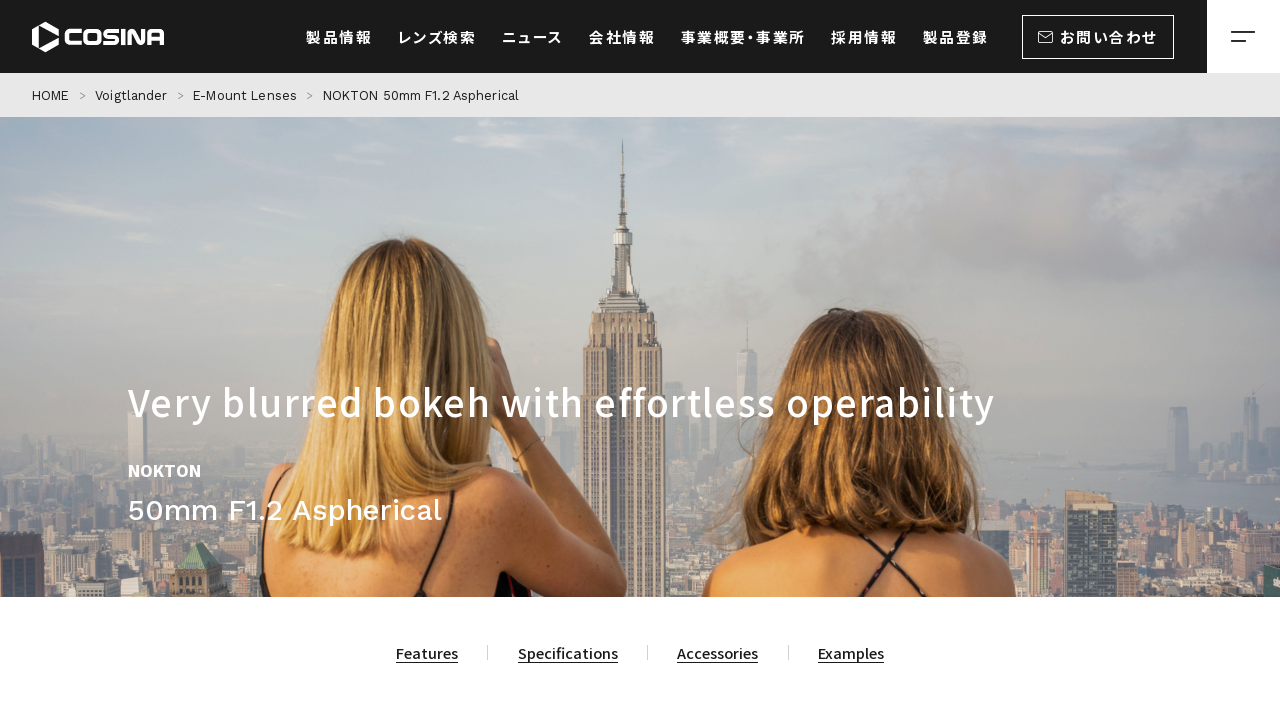

--- FILE ---
content_type: text/html; charset=UTF-8
request_url: https://www.cosina.co.jp/voigtlander/en/e-mount/nokton-50mm-f1-2-aspherical/
body_size: 9812
content:
<!DOCTYPE html>
<html lang="ja">

<head>
    <meta charset="utf-8">
    <meta http-equiv="X-UA-Compatible" content="IE=edge">
    <meta name="viewport" content="width=device-width, initial-scale=1.0, minimum-scale=1, maximum-scale=1">
    <meta name="format-detection" content="telephone=no">
    <meta name="keywords" content="cosina - keywords">
    <meta name="description" content="cosina - description">
    <link rel="preconnect" href="https://fonts.googleapis.com">
    <link rel="preconnect" href="https://fonts.gstatic.com" crossorigin>
    <link rel="stylesheet" href="https://fonts.googleapis.com/css2?family=Noto+Sans+JP:wght@400;500;700&family=Work+Sans:ital,wght@0,400;0,500;0,600;0,700;1,600&display=swap">
    <link rel="stylesheet" href="https://www.cosina.co.jp/wp/wp-content/themes/cosina_v1/assets/css/style.min.css" media="all">


<link rel="stylesheet" href="//cdn.datatables.net/1.13.6/css/jquery.dataTables.min.css">

<title>NOKTON 50mm F1.2 Aspherical - 株式会社コシナ</title>

		<!-- All in One SEO 4.1.6.2 -->
		<meta name="robots" content="max-image-preview:large" />
		<link rel="canonical" href="https://www.cosina.co.jp/voigtlander/en/e-mount/nokton-50mm-f1-2-aspherical/" />
		<meta property="og:locale" content="ja_JP" />
		<meta property="og:site_name" content="株式会社コシナ -" />
		<meta property="og:type" content="article" />
		<meta property="og:title" content="NOKTON 50mm F1.2 Aspherical - 株式会社コシナ" />
		<meta property="og:url" content="https://www.cosina.co.jp/voigtlander/en/e-mount/nokton-50mm-f1-2-aspherical/" />
		<meta property="article:published_time" content="2021-09-19T02:17:49+00:00" />
		<meta property="article:modified_time" content="2021-10-07T20:21:23+00:00" />
		<meta name="twitter:card" content="summary" />
		<meta name="twitter:title" content="NOKTON 50mm F1.2 Aspherical - 株式会社コシナ" />
		<script type="application/ld+json" class="aioseo-schema">
			{"@context":"https:\/\/schema.org","@graph":[{"@type":"WebSite","@id":"https:\/\/www.cosina.co.jp\/#website","url":"https:\/\/www.cosina.co.jp\/","name":"\u682a\u5f0f\u4f1a\u793e\u30b3\u30b7\u30ca","inLanguage":"ja","publisher":{"@id":"https:\/\/www.cosina.co.jp\/#organization"}},{"@type":"Organization","@id":"https:\/\/www.cosina.co.jp\/#organization","name":"\u682a\u5f0f\u4f1a\u793e\u30b3\u30b7\u30ca","url":"https:\/\/www.cosina.co.jp\/"},{"@type":"BreadcrumbList","@id":"https:\/\/www.cosina.co.jp\/voigtlander\/en\/e-mount\/nokton-50mm-f1-2-aspherical\/#breadcrumblist","itemListElement":[{"@type":"ListItem","@id":"https:\/\/www.cosina.co.jp\/#listItem","position":1,"item":{"@type":"WebPage","@id":"https:\/\/www.cosina.co.jp\/","name":"\u30db\u30fc\u30e0","url":"https:\/\/www.cosina.co.jp\/"},"nextItem":"https:\/\/www.cosina.co.jp\/voigtlander\/en\/#listItem"},{"@type":"ListItem","@id":"https:\/\/www.cosina.co.jp\/voigtlander\/en\/#listItem","position":2,"item":{"@type":"WebPage","@id":"https:\/\/www.cosina.co.jp\/voigtlander\/en\/","name":"EN","url":"https:\/\/www.cosina.co.jp\/voigtlander\/en\/"},"nextItem":"https:\/\/www.cosina.co.jp\/voigtlander\/en\/e-mount\/#listItem","previousItem":"https:\/\/www.cosina.co.jp\/#listItem"},{"@type":"ListItem","@id":"https:\/\/www.cosina.co.jp\/voigtlander\/en\/e-mount\/#listItem","position":3,"item":{"@type":"WebPage","@id":"https:\/\/www.cosina.co.jp\/voigtlander\/en\/e-mount\/","name":"E-Mount Lenses","url":"https:\/\/www.cosina.co.jp\/voigtlander\/en\/e-mount\/"},"nextItem":"https:\/\/www.cosina.co.jp\/voigtlander\/en\/e-mount\/nokton-50mm-f1-2-aspherical\/#listItem","previousItem":"https:\/\/www.cosina.co.jp\/voigtlander\/en\/#listItem"},{"@type":"ListItem","@id":"https:\/\/www.cosina.co.jp\/voigtlander\/en\/e-mount\/nokton-50mm-f1-2-aspherical\/#listItem","position":4,"item":{"@type":"WebPage","@id":"https:\/\/www.cosina.co.jp\/voigtlander\/en\/e-mount\/nokton-50mm-f1-2-aspherical\/","name":"NOKTON 50mm F1.2 Aspherical","url":"https:\/\/www.cosina.co.jp\/voigtlander\/en\/e-mount\/nokton-50mm-f1-2-aspherical\/"},"previousItem":"https:\/\/www.cosina.co.jp\/voigtlander\/en\/e-mount\/#listItem"}]},{"@type":"Person","@id":"https:\/\/www.cosina.co.jp\/author\/admincosina_web\/#author","url":"https:\/\/www.cosina.co.jp\/author\/admincosina_web\/","name":"\u682a\u5f0f\u4f1a\u793e\u30b3\u30b7\u30ca","image":{"@type":"ImageObject","@id":"https:\/\/www.cosina.co.jp\/voigtlander\/en\/e-mount\/nokton-50mm-f1-2-aspherical\/#authorImage","url":"https:\/\/secure.gravatar.com\/avatar\/876503b6ad11b70e0d6108d896a4eae047af0bc4999192eafbf42a121e29404b?s=96&d=mm&r=g","width":96,"height":96,"caption":"\u682a\u5f0f\u4f1a\u793e\u30b3\u30b7\u30ca"}},{"@type":"WebPage","@id":"https:\/\/www.cosina.co.jp\/voigtlander\/en\/e-mount\/nokton-50mm-f1-2-aspherical\/#webpage","url":"https:\/\/www.cosina.co.jp\/voigtlander\/en\/e-mount\/nokton-50mm-f1-2-aspherical\/","name":"NOKTON 50mm F1.2 Aspherical - \u682a\u5f0f\u4f1a\u793e\u30b3\u30b7\u30ca","inLanguage":"ja","isPartOf":{"@id":"https:\/\/www.cosina.co.jp\/#website"},"breadcrumb":{"@id":"https:\/\/www.cosina.co.jp\/voigtlander\/en\/e-mount\/nokton-50mm-f1-2-aspherical\/#breadcrumblist"},"author":"https:\/\/www.cosina.co.jp\/author\/admincosina_web\/#author","creator":"https:\/\/www.cosina.co.jp\/author\/admincosina_web\/#author","image":{"@type":"ImageObject","@id":"https:\/\/www.cosina.co.jp\/#mainImage","url":"https:\/\/www.cosina.co.jp\/wp\/wp-content\/uploads\/2021\/09\/E-50_12_ico-scaled.jpg","width":2560,"height":1939},"primaryImageOfPage":{"@id":"https:\/\/www.cosina.co.jp\/voigtlander\/en\/e-mount\/nokton-50mm-f1-2-aspherical\/#mainImage"},"datePublished":"2021-09-19T02:17:49+09:00","dateModified":"2021-10-07T20:21:23+09:00"}]}
		</script>
		<!-- All in One SEO -->

<link rel="alternate" title="oEmbed (JSON)" type="application/json+oembed" href="https://www.cosina.co.jp/wp-json/oembed/1.0/embed?url=https%3A%2F%2Fwww.cosina.co.jp%2Fvoigtlander%2Fen%2Fe-mount%2Fnokton-50mm-f1-2-aspherical%2F" />
<link rel="alternate" title="oEmbed (XML)" type="text/xml+oembed" href="https://www.cosina.co.jp/wp-json/oembed/1.0/embed?url=https%3A%2F%2Fwww.cosina.co.jp%2Fvoigtlander%2Fen%2Fe-mount%2Fnokton-50mm-f1-2-aspherical%2F&#038;format=xml" />
		<!-- This site uses the Google Analytics by MonsterInsights plugin v8.3.2 - Using Analytics tracking - https://www.monsterinsights.com/ -->
		<!-- Note: MonsterInsights is not currently configured on this site. The site owner needs to authenticate with Google Analytics in the MonsterInsights settings panel. -->
					<!-- No UA code set -->
				<!-- / Google Analytics by MonsterInsights -->
		<style id='wp-img-auto-sizes-contain-inline-css' type='text/css'>
img:is([sizes=auto i],[sizes^="auto," i]){contain-intrinsic-size:3000px 1500px}
/*# sourceURL=wp-img-auto-sizes-contain-inline-css */
</style>
<style id='wp-emoji-styles-inline-css' type='text/css'>

	img.wp-smiley, img.emoji {
		display: inline !important;
		border: none !important;
		box-shadow: none !important;
		height: 1em !important;
		width: 1em !important;
		margin: 0 0.07em !important;
		vertical-align: -0.1em !important;
		background: none !important;
		padding: 0 !important;
	}
/*# sourceURL=wp-emoji-styles-inline-css */
</style>
<style id='wp-block-library-inline-css' type='text/css'>
:root{--wp-block-synced-color:#7a00df;--wp-block-synced-color--rgb:122,0,223;--wp-bound-block-color:var(--wp-block-synced-color);--wp-editor-canvas-background:#ddd;--wp-admin-theme-color:#007cba;--wp-admin-theme-color--rgb:0,124,186;--wp-admin-theme-color-darker-10:#006ba1;--wp-admin-theme-color-darker-10--rgb:0,107,160.5;--wp-admin-theme-color-darker-20:#005a87;--wp-admin-theme-color-darker-20--rgb:0,90,135;--wp-admin-border-width-focus:2px}@media (min-resolution:192dpi){:root{--wp-admin-border-width-focus:1.5px}}.wp-element-button{cursor:pointer}:root .has-very-light-gray-background-color{background-color:#eee}:root .has-very-dark-gray-background-color{background-color:#313131}:root .has-very-light-gray-color{color:#eee}:root .has-very-dark-gray-color{color:#313131}:root .has-vivid-green-cyan-to-vivid-cyan-blue-gradient-background{background:linear-gradient(135deg,#00d084,#0693e3)}:root .has-purple-crush-gradient-background{background:linear-gradient(135deg,#34e2e4,#4721fb 50%,#ab1dfe)}:root .has-hazy-dawn-gradient-background{background:linear-gradient(135deg,#faaca8,#dad0ec)}:root .has-subdued-olive-gradient-background{background:linear-gradient(135deg,#fafae1,#67a671)}:root .has-atomic-cream-gradient-background{background:linear-gradient(135deg,#fdd79a,#004a59)}:root .has-nightshade-gradient-background{background:linear-gradient(135deg,#330968,#31cdcf)}:root .has-midnight-gradient-background{background:linear-gradient(135deg,#020381,#2874fc)}:root{--wp--preset--font-size--normal:16px;--wp--preset--font-size--huge:42px}.has-regular-font-size{font-size:1em}.has-larger-font-size{font-size:2.625em}.has-normal-font-size{font-size:var(--wp--preset--font-size--normal)}.has-huge-font-size{font-size:var(--wp--preset--font-size--huge)}.has-text-align-center{text-align:center}.has-text-align-left{text-align:left}.has-text-align-right{text-align:right}.has-fit-text{white-space:nowrap!important}#end-resizable-editor-section{display:none}.aligncenter{clear:both}.items-justified-left{justify-content:flex-start}.items-justified-center{justify-content:center}.items-justified-right{justify-content:flex-end}.items-justified-space-between{justify-content:space-between}.screen-reader-text{border:0;clip-path:inset(50%);height:1px;margin:-1px;overflow:hidden;padding:0;position:absolute;width:1px;word-wrap:normal!important}.screen-reader-text:focus{background-color:#ddd;clip-path:none;color:#444;display:block;font-size:1em;height:auto;left:5px;line-height:normal;padding:15px 23px 14px;text-decoration:none;top:5px;width:auto;z-index:100000}html :where(.has-border-color){border-style:solid}html :where([style*=border-top-color]){border-top-style:solid}html :where([style*=border-right-color]){border-right-style:solid}html :where([style*=border-bottom-color]){border-bottom-style:solid}html :where([style*=border-left-color]){border-left-style:solid}html :where([style*=border-width]){border-style:solid}html :where([style*=border-top-width]){border-top-style:solid}html :where([style*=border-right-width]){border-right-style:solid}html :where([style*=border-bottom-width]){border-bottom-style:solid}html :where([style*=border-left-width]){border-left-style:solid}html :where(img[class*=wp-image-]){height:auto;max-width:100%}:where(figure){margin:0 0 1em}html :where(.is-position-sticky){--wp-admin--admin-bar--position-offset:var(--wp-admin--admin-bar--height,0px)}@media screen and (max-width:600px){html :where(.is-position-sticky){--wp-admin--admin-bar--position-offset:0px}}

/*# sourceURL=wp-block-library-inline-css */
</style>
<style id='classic-theme-styles-inline-css' type='text/css'>
/*! This file is auto-generated */
.wp-block-button__link{color:#fff;background-color:#32373c;border-radius:9999px;box-shadow:none;text-decoration:none;padding:calc(.667em + 2px) calc(1.333em + 2px);font-size:1.125em}.wp-block-file__button{background:#32373c;color:#fff;text-decoration:none}
/*# sourceURL=/wp-includes/css/classic-themes.min.css */
</style>
<link rel="https://api.w.org/" href="https://www.cosina.co.jp/wp-json/" /><link rel="alternate" title="JSON" type="application/json" href="https://www.cosina.co.jp/wp-json/wp/v2/voigtlander/441" /><link rel="EditURI" type="application/rsd+xml" title="RSD" href="https://www.cosina.co.jp/wp/xmlrpc.php?rsd" />
<meta name="generator" content="WordPress 6.9" />
<link rel='shortlink' href='https://www.cosina.co.jp/?p=441' />

<!-- Global site tag (gtag.js) - Google Analytics -->
<script async src="https://www.googletagmanager.com/gtag/js?id=G-787GG54TWF"></script>
<script>
  window.dataLayer = window.dataLayer || [];
  function gtag(){dataLayer.push(arguments);}
  gtag('js', new Date());

  gtag('config', 'G-787GG54TWF');
</script>
<style>
.wp-block-buttons .wp-block-button {
    width: 100%;
    text-align: center;
}
</style>
</head>
<body class="">

    <div class="st-header" data-scroller>
        <div class="st-header__inner">
            <h1 class="g-logo">
                <a href="https://www.cosina.co.jp" class="g-logo__link" title="COSINA" data-menu="enter">
                    <svg xmlns="http://www.w3.org/2000/svg" width="144" height="37" viewBox="0 0 144 37">
                        <title>COSINA</title>
                        <rect width="144" height="36" fill="#fff" opacity="0" />
                        <g transform="translate(72 19)">
                            <g transform="translate(-72 -18)">
                                <rect width="144" height="36" fill="rgba(255,255,255,0)" />
                                <g transform="translate(0.101 1.307)">
                                    <path d="M245.5,61Z" transform="translate(-238.3 -56.92)" fill="#fff" />
                                    <path d="M266.86,73.2c.12.12.36,0,.48-.12V66l-14.52-8.4-7.32,4.2v-.12Z" transform="translate(-238.3 -57.6)" fill="#fff" />
                                    <path d="M246.7,61l-7.2,4.2V82l14.52,8.4L268.54,82V75.04a.318.318,0,0,0-.36-.36h-.12L246.7,86.2V61Z" transform="translate(-239.5 -56.92)" fill="#fff" />
                                    <rect width="4.92" height="17.64" transform="translate(96.96 7.92)" fill="#fff" />
                                    <path d="M300.4,64.2h-8.76A5.633,5.633,0,0,0,286,69.84V76.2a5.633,5.633,0,0,0,5.64,5.64h8.76a5.633,5.633,0,0,0,5.64-5.64V69.84A5.633,5.633,0,0,0,300.4,64.2Zm.96,11.28a1.846,1.846,0,0,1-1.8,1.8h-7.08a1.846,1.846,0,0,1-1.8-1.8h0V70.56a1.846,1.846,0,0,1,1.8-1.8h7.08a1.846,1.846,0,0,1,1.8,1.8Z" transform="translate(-230.2 -56.28)" fill="#fff" />
                                    <path d="M345.52,76.926V64.206h-4.68v12.36a.419.419,0,0,1-.12.24.23.23,0,0,1-.36-.12l-5.04-9.84a4.809,4.809,0,0,0-9.12,2.16v12.84h4.68V69.366a.258.258,0,0,1,.24-.24.419.419,0,0,1,.24.12l5.04,9.84a4.81,4.81,0,0,0,6.48,2.16,4.865,4.865,0,0,0,2.64-4.32Z" transform="translate(-222.16 -56.286)" fill="#fff" />
                                    <path d="M309.48,68.76h12V64.2H309.6a5.46,5.46,0,0,0,0,10.92h6.48a1.08,1.08,0,0,1,0,2.16H304.2v4.56h11.88a5.46,5.46,0,0,0,0-10.92h-6.6a1.08,1.08,0,0,1,0-2.16Z" transform="translate(-226.56 -56.28)" fill="#fff" />
                                    <path d="M357.9,64.2h-9.24a4.558,4.558,0,0,0-4.56,4.56h0V81.84h4.68v-4.8h9v4.8h4.68V68.76A4.558,4.558,0,0,0,357.9,64.2Zm-.12,8.52h-9V70.08a1.846,1.846,0,0,1,1.8-1.8h5.52a1.846,1.846,0,0,1,1.8,1.8v2.64Z" transform="translate(-218.58 -56.28)" fill="#fff" />
                                    <path d="M287.7,64.12v4.56h-12.12a1.588,1.588,0,0,0-1.56,1.56v5.28a1.675,1.675,0,0,0,.36,1.08,2.132,2.132,0,0,0,1.2.48H287.7v4.56h-12.72a6.082,6.082,0,0,1-3.96-1.56c-2.16-1.92-1.92-4.2-1.92-7.08s-.24-5.16,1.8-7.2a5.447,5.447,0,0,1,4.2-1.8Z" transform="translate(-233.581 -56.32)" fill="#fff" />
                                </g>
                            </g>
                        </g>
                    </svg>
                </a>
            </h1>
            <div class="g-nav" data-js="nav" role="navigation" aria-label="メイン">
                <ul class="g-nav__lists">
                    <li class="g-nav__lists__item" data-lower>
                        <span class="g-nav__lists__item-link">
                            <span class="g-nav__lists__item-label">製品情報</span>
                        </span>
                        <div class="g-nav__lower">
                            <ul class="g-nav__lower__lists">
                                <li class="g-nav__lower__lists-item"><a href="https://www.cosina.co.jp/voigtlander/" class="g-nav__lower__lists-itemLink">Voigtländer</a></li>
                                <li class="g-nav__lower__lists-item"><a href="https://www.cosina.co.jp/zeiss/" class="g-nav__lower__lists-itemLink">ZEISS DSR and ZM</a></li>
                            </ul>
                        </div>
                    </li>
                    <li class="g-nav__lists__item" data-lower>
                        <span class="g-nav__lists__item-link">
                            <span class="g-nav__lists__item-label">レンズ検索</span>
                        </span>
                        <div class="g-nav__lower">
                            <ul class="g-nav__lower__lists">
                                <li class="g-nav__lower__lists-item"><a href="https://www.cosina.co.jp/voigtlander/#search" class="g-nav__lower__lists-itemLink">Voigtländer</a></li>
                                <li class="g-nav__lower__lists-item"><a href="https://www.cosina.co.jp/zeiss/#search" class="g-nav__lower__lists-itemLink">ZEISS DSR and ZM</a></li>
                            </ul>
                        </div>
                    </li>
                    <li class="g-nav__lists__item">
                        <a href="https://www.cosina.co.jp/news/" class="g-nav__lists__item-link">
                            <span class="g-nav__lists__item-label">ニュース</span>
                        </a>
                    </li>
                    <li class="g-nav__lists__item">
                        <a href="https://www.cosina.co.jp/company/" class="g-nav__lists__item-link">
                            <span class="g-nav__lists__item-label">会社情報</span>
                        </a>
                    </li>
                    <li class="g-nav__lists__item">
                        <a href="https://www.cosina.co.jp/company/outline/" class="g-nav__lists__item-link">
                            <span class="g-nav__lists__item-label">事業概要・事業所</span>
                        </a>
                    </li>
                    <li class="g-nav__lists__item">
                        <a href="https://www.cosina.co.jp/recruit/" class="g-nav__lists__item-link">
                            <span class="g-nav__lists__item-label">採用情報</span>
                        </a>
                    </li>
                    <li class="g-nav__lists__item">
                        <a href="https://www.cosina.co.jp/cosina-users/" class="g-nav__lists__item-link">
                            <span class="g-nav__lists__item-label">製品登録</span>
                        </a>
                    </li>
                </ul>
                <div class="g-nav__contact">
                    <a href="https://www.cosina.co.jp/contact/" class="g-nav__contact__link">
                        <span class="icon-mail"></span>
                        <span class="g-nav__contact__link-label">お問い合わせ</span>
                    </a>
                </div>
            </div>
            <button type="button" class="g-trigger" id="button-gmenu" data-js-trigger aria-controls="js-menu" aria-expanded="false" aria-label="メニューを開く場合はこちら">
                <span class="g-trigger__icon">
                    <span></span>
                    <span></span>
                </span>
            </button>
            <div class="g-menu" id="js-menu" role="navigation" aria-label="メインナビゲーション" aria-labelledby="button-gmenu" aria-hidden="true">
                <div class="g-menu__bg" data-menu="enter"></div>
                <div class="g-menu__container" data-js="menu">
                    <div class="g-menu__container__inner">
                        <div class="g-menu__contents">
                            <div class="g-menu__contents__block">
                                <div class="g-menu__contents__label">
                                    <span class="g-menu__contents__label-inner">製品情報</span>
                                </div>
                                <ul class="g-menu__lists">
                                    <li class="g-menu__lists__item" data-js="accordion">
                                        <a href="https://www.cosina.co.jp/voigtlander/" class="g-menu__lists__item-link" data-js="trigger">Voigtländer<span class="icon-arrow"></span></a>
                                        <div class="g-menu__lower" data-js="container">
                                            <ul class="g-menu__lower__lists">
                                                <li class="g-menu__lower__lists-item"><a href="https://www.cosina.co.jp/voigtlander/e-mount/" class="g-menu__lower__lists-itemLink">E-Mount Lenses<span class="icon-arrow"></span></a></li>
                                                <li class="g-menu__lower__lists-item"><a href="https://www.cosina.co.jp/voigtlander/vm-mount/" class="g-menu__lower__lists-itemLink">VM Mount Lenses<span class="icon-arrow"></span></a></li>
                                                <li class="g-menu__lower__lists-item"><a href="https://www.cosina.co.jp/voigtlander/micro-four-thirds-mount/" class="g-menu__lower__lists-itemLink">Micro Four Thirds Mount Lenses<span class="icon-arrow"></span></a></li>
                                                <li class="g-menu__lower__lists-item"><a href="https://www.cosina.co.jp/voigtlander/x-mount/" class="g-menu__lower__lists-itemLink">X-Mount Lenses<span class="icon-arrow"></span></a></li>
                                                <li class="g-menu__lower__lists-item"><a href="https://www.cosina.co.jp/voigtlander/z-mount/" class="g-menu__lower__lists-itemLink">Z Mount Lenses<span class="icon-arrow"></span></a></li>
                                                <li class="g-menu__lower__lists-item"><a href="https://www.cosina.co.jp/voigtlander/rf-mount-lenses/" class="g-menu__lower__lists-itemLink">RF-mount Lenses<span class="icon-arrow"></span></a></li>
                                                <li class="g-menu__lower__lists-item"><a href="https://www.cosina.co.jp/voigtlander/slr-mount/" class="g-menu__lower__lists-itemLink">SLR Mount Lenses<span class="icon-arrow"></span></a></li>
                                                <li class="g-menu__lower__lists-item"><a href="https://www.cosina.co.jp/voigtlander/accessories/" class="g-menu__lower__lists-itemLink">ACCESSORIES<span class="icon-arrow"></span></a></li>
                                            </ul>
                                        </div>
                                    </li>
                                    <li class="g-menu__lists__item" data-js="accordion">
                                        <a href="./zeiss/" class="g-menu__lists__item-link" data-js="trigger">ZEISS DSR and ZM<span class="icon-arrow"></span></a>
                                        <div class="g-menu__lower" data-js="container">
                                            <ul class="g-menu__lower__lists">
                                                <li class="g-menu__lower__lists-item"><a href="https://www.cosina.co.jp/zeiss/otus-ml/" class="g-menu__lower__lists-itemLink">Otus ML<span class="icon-arrow"></span></a></li>
                                                <li class="g-menu__lower__lists-item"><a href="https://www.cosina.co.jp/zeiss/otus/" class="g-menu__lower__lists-itemLink">Otus<span class="icon-arrow"></span></a></li>
                                                <li class="g-menu__lower__lists-item"><a href="https://www.cosina.co.jp/zeiss/milvus/" class="g-menu__lower__lists-itemLink">Milvus<span class="icon-arrow"></span></a></li>
                                                <li class="g-menu__lower__lists-item"><a href="https://www.cosina.co.jp/zeiss/classic/" class="g-menu__lower__lists-itemLink">Classic<span class="icon-arrow"></span></a></li>
                                                <li class="g-menu__lower__lists-item"><a href="https://www.cosina.co.jp/zeiss/zm/" class="g-menu__lower__lists-itemLink">ZM<span class="icon-arrow"></span></a></li>
                                                <li class="g-menu__lower__lists-item"><a href="https://www.cosina.co.jp/zeiss/accessories/" class="g-menu__lower__lists-itemLink">Accessories<span class="icon-arrow"></span></a></li>
                                            </ul>
                                        </div>
                                    </li>
                                </ul>
                            </div>
                        </div>
                        <div class="g-menu__contents">
                            <div class="g-menu__contents__block">
                                <div class="g-menu__contents__label">
                                    <span class="g-menu__contents__label-inner">レンズ検索</span>
                                </div>
                                <ul class="g-menu__lists">
                                    <li class="g-menu__lists__item">
                                        <a href="https://www.cosina.co.jp/voigtlander/#search" class="g-menu__lists__item-link">Voigtländer<span class="icon-arrow"></span></a>
                                    </li>
                                    <li class="g-menu__lists__item">
                                        <a href="https://www.cosina.co.jp/zeiss/#search" class="g-menu__lists__item-link">ZEISS DSR and ZM<span class="icon-arrow"></span></a>
                                    </li>
                                </ul>
                            </div>
                            <div class="g-menu__contents__block">
                                <div class="g-menu__contents__label">
                                    <a href="https://www.cosina.co.jp/news/" class="g-menu__contents__label-inner">ニュース<span class="icon-arrow"></span></a>
                                </div>
                                <div class="g-menu__contents__label">
                                    <a href="https://www.cosina.co.jp/company/" class="g-menu__contents__label-inner">会社情報<span class="icon-arrow"></span></a>
                                </div>
                                <div class="g-menu__contents__label">
                                    <a href="https://www.cosina.co.jp/company/outline/" class="g-menu__contents__label-inner">事業概要・事業所<span class="icon-arrow"></span></a>
                                </div>
                            </div>
                        </div>
                        <div class="g-menu__contents">
                            <div class="g-menu__contents__block">
                                <div class="g-menu__contents__label">
                                    <a href="https://www.cosina.co.jp/recruit/" class="g-menu__contents__label-inner">新卒採用<span class="icon-arrow"></span></a>
                                </div>
                                <div class="g-menu__contents__label">
                                    <a href="https://www.cosina.co.jp/recruit/career/" class="g-menu__contents__label-inner">中途採用<span class="icon-arrow"></span></a>
                                </div>
                                <div class="g-menu__contents__label">
                                    <a href="https://www.cosina.co.jp/cosina-users/" class="g-menu__contents__label-inner">製品登録<span class="icon-arrow"></span></a>
                                </div>
                                <div class="g-menu__contents__label">
                                    <a href="https://www.cosina.co.jp/contact/" class="g-menu__contents__label-inner">お問い合わせ<span class="icon-arrow"></span></a>
                                </div>
                                <div class="g-menu__contents__label">
                                    <a href="https://www.cosina.co.jp/contact/faq/" class="g-menu__contents__label-inner">よくある質問<span class="icon-arrow"></span></a>
                                </div>
                            </div>
                        </div>
                    </div>
                    <dl class="g-menu__share">
                        <dt class="g-menu__share__title">SHARE</dt>
                        <dd class="g-menu__share__icon">
                            <a href="http://www.facebook.com/share.php?u=http://www.cosina.co.jp/" target="_blank" rel="noopener noreferrer" class="g-menu__share__icon-link"><span class="icon-facebook-circle"></span></a>
                        </dd>
                        <dd class="g-menu__share__icon">
                            <a href="https://twitter.com/share?url=http://www.cosina.co.jp/&text=cosina" target="_blank" rel="noopener noreferrer" class="g-menu__share__icon-link"><span class="icon-twitter-circle"></span></a>
                        </dd>
                    </dl>
                </div>
            </div>
        </div>
    </div>    <main class="st-main">
        <div class="st-main__inner">
            <nav class="g-breadcrumbs" aria-label="breadcrumb">
                <ol class="g-breadcrumbs__lists">
                    <li class="g-breadcrumbs__lists__item">
                        <a href="https://www.cosina.co.jp/" class="g-breadcrumbs__lists__item-label">HOME</a>
                    </li>
                    <li class="g-breadcrumbs__lists__item">
                        <a href="https://www.cosina.co.jp/voigtlander/en/" class="g-breadcrumbs__lists__item-label">Voigtlander</a>
                        <span class="icon-arrow"></span>
                    </li>
                    <li class="g-breadcrumbs__lists__item">
                        <a href="https://www.cosina.co.jp/voigtlander/en/e-mount/" class="g-breadcrumbs__lists__item-label">E-Mount Lenses</a>
                        <span class="icon-arrow"></span>
                    </li>
                    <li class="g-breadcrumbs__lists__item" aria-current="page">
                        <span class="g-breadcrumbs__lists__item-label">NOKTON 50mm F1.2 Aspherical</span>
                        <span class="icon-arrow"></span>
                    </li>
                </ol>
            </nav>
            <div class="lens-mv">
                <div class="lens-mv__inner">
                    <div class="lens-mv__slides">
                        <div class="swiper-container" data-js="swpr">
                            <div class="swiper-wrapper">
                                <figure class="lens-mv__slides__item swiper-slide">
                                    <span class="m-clip"><img src="https://www.cosina.co.jp/wp/wp-content/uploads/2021/09/50_12_E_P00b.jpg" alt="" loading="lazy"></span>
                                </figure>
                            </div>
                        </div>
                    </div>
                    <div class="lens-mv__group">
                        <h1 class="lens-mv__group__title">
                            <span class="lens-mv__group__category">NOKTON </span>
                            <span class="lens-mv__group__model">50mm F1.2 Aspherical</span>
                        </h1>
                        <div class="lens-mv__group__copy">Very blurred bokeh with effortless operability</div>
                    </div>
                </div>
            </div>
            <nav class="cp-navigation">
                <ul class="cp-navigation__lists">
                    <li class="cp-navigation__lists__item"><a href="#feature" class="cp-navigation__lists__item-link">Features</a></li>
                    <li class="cp-navigation__lists__item"><a href="#specification" class="cp-navigation__lists__item-link">Specifications</a></li>
                    <li class="cp-navigation__lists__item"><a href="#accessory" class="cp-navigation__lists__item-link">Accessories</a></li>
                    <li class="cp-navigation__lists__item"><a href="#example" class="cp-navigation__lists__item-link">Examples</a></li>
                </ul>
            </nav>
            <section class="lens-feature" id="feature">
                <div class="lens-feature__inner">
                    <h2 class="lens-feature__title">Features</h2>
                    <div class="lens-feature__body">
                        <p>
                            With specifications offering the true character of a large maximum aperture lens, the historical 50mm F1.2 lens much loved by professional photographers has been designed with a new interpretation. As well as utilizing two elements with aspherical surfaces on both sides to provide confidence-inspiring performance from maximum aperture, the lens allows you to enjoy very blurred bokeh. Despite its large maximum aperture, its compact form ensures good balance with the camera body for great handling.                        </p>
                        <div class="lens-feature__body__photos">
                            <figure class="lens-feature__body__photos-item is-size-small"><img src="https://www.cosina.co.jp/wp/wp-content/uploads/2021/09/E-50_12_01-scaled.jpg" width="1080" height="640" alt="" loading="lazy"></figure>
                            <figure class="lens-feature__body__photos-item is-size-small"><img src="https://www.cosina.co.jp/wp/wp-content/uploads/2021/09/E-50_12_02b-scaled.jpg" width="1080" height="640" alt="" loading="lazy"></figure>
                        </div>
                    </div>

                    <section class="lens-feature__detail">
                        <h3 class="lens-feature__detail__title">Main Features</h3>
                        <div class="lens-feature__detail__lists">
                            <section class="lens-feature__detail__lists-unit">
                                <h4 class="lens-feature__detail__lists-unitTitle">For Sony E-mount</h4>
                                <p class="lens-feature__detail__lists-unitDescription">The lens has electronic contacts to ensure that lens usage data is included in the Exif data of captured images. Furthermore, the built-in distance encoder enables support for 5-axis image stabilization on the body side. Other features include being able to magnify the finder display by operating the focus ring.</p>
                            </section>
                            <section class="lens-feature__detail__lists-unit">
                                <h4 class="lens-feature__detail__lists-unitTitle">12-blade aperture diaphragm for beautiful bokeh</h4>
                                <p class="lens-feature__detail__lists-unitDescription">The aperture diaphragm is configured with 12 blades to make the aperture opening as circular as possible. This means the out-of-focus areas of images are drawn naturally and point light sources etc. are drawn as soft round bokeh rather than as polygonal shapes.</p>
                            </section>
                            <section class="lens-feature__detail__lists-unit">
                                <h4 class="lens-feature__detail__lists-unitTitle">Optimized optical design</h4>
                                <p class="lens-feature__detail__lists-unitDescription">Provides an imaging circle that covers the 35 mm full frame format and utilizes an optical design optimized for Sony E-mount sensors. High resolution is maintained up to the image periphery and color shifts are well controlled.</p>
                            </section>
                            <section class="lens-feature__detail__lists-unit">
                                <h4 class="lens-feature__detail__lists-unitTitle">Outstanding optical performance, 4 aspherical surfaces utilized</h4>
                                <p class="lens-feature__detail__lists-unitDescription">With an 8 element optical configuration featuring 2 elements with aspherical surfaces on both sides, this lens achieves both a high image quality standard and a large maximum aperture.</p>
                            </section>
                            <section class="lens-feature__detail__lists-unit">
                                <h4 class="lens-feature__detail__lists-unitTitle">Manual focus for reliable focusing</h4>
                                <p class="lens-feature__detail__lists-unitDescription">Employs a very precisely machined and adjusted all metal helicoid unit lubricated with high quality grease to realize smooth focusing operation with just the right amount of torque. This enables very precise focusing.</p>
                            </section>
                            <section class="lens-feature__detail__lists-unit">
                                <h4 class="lens-feature__detail__lists-unitTitle">Aperture click-stop switching mechanism</h4>
                                <p class="lens-feature__detail__lists-unitDescription">The aperture click-stop switching mechanism enables the aperture mechanism to be steplessly stopped down/opened up with no click-stop sound. This ensures that the sound of the aperture ring being operated is not recorded while capturing video and also enables a high level of depth of focus control by fine-tuning the aperture ring.</p>
                            </section>
                        </div>
                    </section>



                </div>
            </section>


            <section class="lens-specification" id="specification">
                <div class="lens-specification__inner">
                    <h2 class="lens-specification__title">Specifications</h2>
                    <section class="lens-specification__detail">
                        <h3 class="lens-specification__detail__title">Lens diagram</h3>
                        <figure class="lens-specification__detail__image is-size-small">
                            <img src="https://www.cosina.co.jp/wp/wp-content/uploads/2021/09/50_12_E_LDe.svg" width="960" height="480" alt="" loading="lazy">
                        </figure>





                        <div class="lens-specification__detail__data">
                            <dl class="lens-specification__detail__data-unit">
                                <dt class="lens-specification__detail__data-unitDt">Focal Length</dt>
                                <dd class="lens-specification__detail__data-unitDd">50mm</dd>
                            </dl>
                            <dl class="lens-specification__detail__data-unit">
                                <dt class="lens-specification__detail__data-unitDt">Aperture Ratio</dt>
                                <dd class="lens-specification__detail__data-unitDd">1 : 1.2</dd>
                            </dl>
                            <dl class="lens-specification__detail__data-unit">
                                <dt class="lens-specification__detail__data-unitDt">Minimum Aperture</dt>
                                <dd class="lens-specification__detail__data-unitDd">F22</dd>
                            </dl>
                            <dl class="lens-specification__detail__data-unit">
                                <dt class="lens-specification__detail__data-unitDt">Lens Construction</dt>
                                <dd class="lens-specification__detail__data-unitDd">6 groups 8 elements</dd>
                            </dl>
                            <dl class="lens-specification__detail__data-unit">
                                <dt class="lens-specification__detail__data-unitDt">Angle of View</dt>
                                <dd class="lens-specification__detail__data-unitDd">47.5°</dd>
                            </dl>
                            <dl class="lens-specification__detail__data-unit">
                                <dt class="lens-specification__detail__data-unitDt">Aperture Blade</dt>
                                <dd class="lens-specification__detail__data-unitDd">12</dd>
                            </dl>
                            <dl class="lens-specification__detail__data-unit">
                                <dt class="lens-specification__detail__data-unitDt">Minimum Focus</dt>
                                <dd class="lens-specification__detail__data-unitDd">0.45m</dd>
                            </dl>
                            <dl class="lens-specification__detail__data-unit">
                                <dt class="lens-specification__detail__data-unitDt">Maximum reproduction ratio</dt>
                                <dd class="lens-specification__detail__data-unitDd">1 : 7.0</dd>
                            </dl>
                            <dl class="lens-specification__detail__data-unit">
                                <dt class="lens-specification__detail__data-unitDt">Diameter × Length</dt>
                                <dd class="lens-specification__detail__data-unitDd">φ70.1×58.8mm</dd>
                            </dl>
                            <dl class="lens-specification__detail__data-unit">
                                <dt class="lens-specification__detail__data-unitDt">Filter size</dt>
                                <dd class="lens-specification__detail__data-unitDd">φ58mm</dd>
                            </dl>
                            <dl class="lens-specification__detail__data-unit">
                                <dt class="lens-specification__detail__data-unitDt">Weight</dt>
                                <dd class="lens-specification__detail__data-unitDd">434g</dd>
                            </dl>
                            <dl class="lens-specification__detail__data-unit">
                                <dt class="lens-specification__detail__data-unitDt">Hood</dt>
                                <dd class="lens-specification__detail__data-unitDd">Supplied</dd>
                            </dl>
                            <dl class="lens-specification__detail__data-unit">
                                <dt class="lens-specification__detail__data-unitDt">Electrical Contact</dt>
                                <dd class="lens-specification__detail__data-unitDd">Available</dd>
                            </dl>
                            <dl class="lens-specification__detail__data-unit">
                                <dt class="lens-specification__detail__data-unitDt">Manual Focus Assist</dt>
                                <dd class="lens-specification__detail__data-unitDd">Available</dd>
                            </dl>
                            <dl class="lens-specification__detail__data-unit">
                                <dt class="lens-specification__detail__data-unitDt">Exif Data</dt>
                                <dd class="lens-specification__detail__data-unitDd">Available</dd>
                            </dl>
                            <dl class="lens-specification__detail__data-unit">
                                <dt class="lens-specification__detail__data-unitDt">Auto Lens Correction</dt>
                                <dd class="lens-specification__detail__data-unitDd">Possible</dd>
                            </dl>
                            <dl class="lens-specification__detail__data-unit">
                                <dt class="lens-specification__detail__data-unitDt">5-Axis Image Stabilization</dt>
                                <dd class="lens-specification__detail__data-unitDd">Possible * only on camera body with 5-Axis Image Stabilization</dd>
                            </dl>
                            <dl class="lens-specification__detail__data-unit">
                                <dt class="lens-specification__detail__data-unitDt">Others</dt>
                                <dd class="lens-specification__detail__data-unitDd">Selective Aperture Control System</dd>
                            </dl>
                        </div>
                    </section>
                </div>
            </section>


            <section class="lens-specification" id="specification">
                <div class="lens-specification__inner">
                    <h2 class="lens-specification__title">EAN</h2>
                    <section class="lens-specification__detail">
                        <div class="lens-specification__detail__data">
                            <dl class="lens-specification__detail__data-unit">
                                <dt class="lens-specification__detail__data-unitDt">Ean Code</dt>
                                <dd class="lens-specification__detail__data-unitDd">EAN 4002451 001601</dd>
                            </dl>
                        </div>
                    </section>
                </div>
            </section>




            <section class="lens-feature" id="feature">
                <div class="lens-feature__inner">
                    <div class="lens-feature__body">
                        <p>
                                                    </p>
                    </div>
                </div>
            </section>

            <section class="lens-example" id="example">
                <div class="lens-example__inner">
                    <h2 class="lens-example__title">Examples</h2>
                    <ul class="lens-example__photos">
                        <li class="lens-example__photos__item" data-js="modal-trigger">
                            <figure class="lens-example__photos__item-image">
                                <span class="lens-example__photos__item-imageInner"><img src="https://www.cosina.co.jp/wp/wp-content/uploads/2021/09/50_12_E_P01.jpg" alt="" loading="lazy"></span>
                                <figcaption class="lens-example__photos__item-caption"><b>NOKTON 50mm F1.2 Aspherical</b> PHOTO BY Takashi Koike</figcaption>
                            </figure>
                        </li>
                        <li class="lens-example__photos__item" data-js="modal-trigger">
                            <figure class="lens-example__photos__item-image">
                                <span class="lens-example__photos__item-imageInner"><img src="https://www.cosina.co.jp/wp/wp-content/uploads/2021/09/50_12_E_P02.jpg" alt="" loading="lazy"></span>
                                <figcaption class="lens-example__photos__item-caption"><b>NOKTON 50mm F1.2 Aspherical</b> PHOTO BY Takashi Koike</figcaption>
                            </figure>
                        </li>
                        <li class="lens-example__photos__item" data-js="modal-trigger">
                            <figure class="lens-example__photos__item-image">
                                <span class="lens-example__photos__item-imageInner"><img src="https://www.cosina.co.jp/wp/wp-content/uploads/2021/09/50_12_E_P03.jpg" alt="" loading="lazy"></span>
                                <figcaption class="lens-example__photos__item-caption"><b>NOKTON 50mm F1.2 Aspherical</b> PHOTO BY Takashi Koike</figcaption>
                            </figure>
                        </li>
                        <li class="lens-example__photos__item" data-js="modal-trigger">
                            <figure class="lens-example__photos__item-image">
                                <span class="lens-example__photos__item-imageInner"><img src="https://www.cosina.co.jp/wp/wp-content/uploads/2021/09/50_12_E_P04.jpg" alt="" loading="lazy"></span>
                                <figcaption class="lens-example__photos__item-caption"><b>NOKTON 50mm F1.2 Aspherical</b> PHOTO BY Takashi Koike</figcaption>
                            </figure>
                        </li>
                        <li class="lens-example__photos__item" data-js="modal-trigger">
                            <figure class="lens-example__photos__item-image">
                                <span class="lens-example__photos__item-imageInner"><img src="https://www.cosina.co.jp/wp/wp-content/uploads/2021/09/50_12_E_P05.jpg" alt="" loading="lazy"></span>
                                <figcaption class="lens-example__photos__item-caption"><b>NOKTON 50mm F1.2 Aspherical</b> PHOTO BY Takashi Koike</figcaption>
                            </figure>
                        </li>
                    </ul>
                </div>
            </section>

        </div>
    </main>

    <div class="lens-modal">
        <div class="lens-modal__inner">
            <div class="lens-modal__bg"></div>
            <button class="lens-modal__closer" data-js="modal-closer"><span class="icon-close"></span></button>
            <div class="lens-modal__container">
                <div class="lens-modal__container__slides">
                    <div class="swiper-container" data-js="swpr-modal">
                        <div class="swiper-wrapper">
                            <figure class="lens-modal__container__slides-item swiper-slide">
                                <figcaption class="lens-modal__container__slides-caption">
                                    <span class="lens-modal__container__slides-captionCategory">Voigtländer</span>
                                    <span class="lens-modal__container__slides-captionModel">NOKTON 50mm F1.2 Aspherical</span>
                                    <span class="lens-modal__container__slides-captionPhotographer">PHOTO BY Takashi Koike</span>
                                </figcaption>
                                <span class="lens-modal__container__slides-image"><img src="https://www.cosina.co.jp/wp/wp-content/uploads/2021/09/50_12_E_P01.jpg" width="1920" height="1277" alt="" loading="lazy"></span>
                            </figure>
                            <figure class="lens-modal__container__slides-item swiper-slide">
                                <figcaption class="lens-modal__container__slides-caption">
                                    <span class="lens-modal__container__slides-captionCategory">Voigtländer</span>
                                    <span class="lens-modal__container__slides-captionModel">NOKTON 50mm F1.2 Aspherical</span>
                                    <span class="lens-modal__container__slides-captionPhotographer">PHOTO BY Takashi Koike</span>
                                </figcaption>
                                <span class="lens-modal__container__slides-image"><img src="https://www.cosina.co.jp/wp/wp-content/uploads/2021/09/50_12_E_P02.jpg" width="1920" height="1277" alt="" loading="lazy"></span>
                            </figure>
                            <figure class="lens-modal__container__slides-item swiper-slide">
                                <figcaption class="lens-modal__container__slides-caption">
                                    <span class="lens-modal__container__slides-captionCategory">Voigtländer</span>
                                    <span class="lens-modal__container__slides-captionModel">NOKTON 50mm F1.2 Aspherical</span>
                                    <span class="lens-modal__container__slides-captionPhotographer">PHOTO BY Takashi Koike</span>
                                </figcaption>
                                <span class="lens-modal__container__slides-image"><img src="https://www.cosina.co.jp/wp/wp-content/uploads/2021/09/50_12_E_P03.jpg" width="1920" height="1277" alt="" loading="lazy"></span>
                            </figure>
                            <figure class="lens-modal__container__slides-item swiper-slide">
                                <figcaption class="lens-modal__container__slides-caption">
                                    <span class="lens-modal__container__slides-captionCategory">Voigtländer</span>
                                    <span class="lens-modal__container__slides-captionModel">NOKTON 50mm F1.2 Aspherical</span>
                                    <span class="lens-modal__container__slides-captionPhotographer">PHOTO BY Takashi Koike</span>
                                </figcaption>
                                <span class="lens-modal__container__slides-image"><img src="https://www.cosina.co.jp/wp/wp-content/uploads/2021/09/50_12_E_P04.jpg" width="1920" height="1277" alt="" loading="lazy"></span>
                            </figure>
                            <figure class="lens-modal__container__slides-item swiper-slide">
                                <figcaption class="lens-modal__container__slides-caption">
                                    <span class="lens-modal__container__slides-captionCategory">Voigtländer</span>
                                    <span class="lens-modal__container__slides-captionModel">NOKTON 50mm F1.2 Aspherical</span>
                                    <span class="lens-modal__container__slides-captionPhotographer">PHOTO BY Takashi Koike</span>
                                </figcaption>
                                <span class="lens-modal__container__slides-image"><img src="https://www.cosina.co.jp/wp/wp-content/uploads/2021/09/50_12_E_P05.jpg" width="1920" height="1277" alt="" loading="lazy"></span>
                            </figure>
                        </div>
                        <div class="swiper-custom-pagination"></div>
                        <div class="swiper-button-prev"><span class="icon-prev"></span></div>
                        <div class="swiper-button-next"><span class="icon-next"></span></div>
                    </div>
                </div>
                <div class="lens-modal__container__nav">
                    <div class="lens-modal__container__nav-inner">
                        <div class="swiper-container" data-js="swpr-modal-nav">
                            <div class="swiper-wrapper">
                                <div class="lens-modal__container__nav-item swiper-slide">
                                    <span class="lens-modal__container__nav-itemInner">PHOTO_01</span>
                                </div>
                                <div class="lens-modal__container__nav-item swiper-slide">
                                    <span class="lens-modal__container__nav-itemInner">PHOTO_02</span>
                                </div>
                                <div class="lens-modal__container__nav-item swiper-slide">
                                    <span class="lens-modal__container__nav-itemInner">PHOTO_03</span>
                                </div>
                                <div class="lens-modal__container__nav-item swiper-slide">
                                    <span class="lens-modal__container__nav-itemInner">PHOTO_04</span>
                                </div>
                                <div class="lens-modal__container__nav-item swiper-slide">
                                    <span class="lens-modal__container__nav-itemInner">PHOTO_05</span>
                                </div>
                            </div>
                        </div>
                    </div>
                    <div class="swiper-button-prev"><span class="icon-prev"></span></div>
                    <div class="swiper-button-next"><span class="icon-next"></span></div>
                </div>
            </div>
        </div>
    </div>
    <footer class="st-footer">
        <div class="st-footer__inner">
            <div class="st-footer__group">
                <div class="g-logo-footer">
                    <a href="./" class="g-logo-footer__link">
                        <span class="icon-logo"></span>
                    </a>
                </div>
                <ul class="g-sns">
                    <li class="g-sns__item"><a href="https://www.facebook.com/cosinapr" target="_blank" rel="noopener noreferrer" class="g-sns__item__link"><span class="icon-facebook"></span></a></li>
                    <li class="g-sns__item"><a href="https://www.instagram.com/voigtlander_japan/?hl=ja" target="_blank" rel="noopener noreferrer" class="g-sns__item__link"><span class="icon-instagram"></span></a></li>
                </ul>
            </div>
            <div class="st-footer__group">
                <nav class="g-footer-nav">
                    <ul class="g-footer-nav__lists">
                        <li class="g-footer-nav__lists__item"><a href="https://www.cosina.co.jp/voigtlander/" class="g-footer-nav__lists__item-link">Voigtländer</a></li>
                        <li class="g-footer-nav__lists__item"><a href="https://www.cosina.co.jp/zeiss/" class="g-footer-nav__lists__item-link">ZEISS DSLR and ZM</a></li>
                        <li class="g-footer-nav__lists__item"><a href="https://www.cosina.co.jp/news/" class="g-footer-nav__lists__item-link">ニュース</a></li>
                        <li class="g-footer-nav__lists__item"><a href="https://www.cosina.co.jp/company/" class="g-footer-nav__lists__item-link">会社情報</a></li>
                        <li class="g-footer-nav__lists__item"><a href="https://www.cosina.co.jp/company/outline/" class="g-footer-nav__lists__item-link">事業概要・事業所</a></li>
                        <li class="g-footer-nav__lists__item"><a href="https://www.cosina.co.jp/recruit/" class="g-footer-nav__lists__item-link">採用情報</a></li>
                        <li class="g-footer-nav__lists__item"><a href="https://www.cosina.co.jp/cosina-users/" class="g-footer-nav__lists__item-link">製品登録</a></li>
                    </ul>
                </nav>
            </div>
            <div class="st-footer__group">
                <nav class="g-other-nav">
                    <ul class="g-other-nav__lists">
                        <li class="g-other-nav__lists__item"><a href="https://www.cosina.co.jp/privacypolicy/" class="g-other-nav__lists__item-link">プライバシーポリシー</a></li>
                        <li class="g-other-nav__lists__item"><a href="https://www.cosina.co.jp/contact/" class="g-other-nav__lists__item-link">お問い合わせ</a></li>
                    </ul>
                </nav>
                <p class="g-copyright"><small class="g-copyright__small">&copy; COSINA CO., LTD.</small></p>
            </div>
        </div>
    </footer>
    <script src="https://www.cosina.co.jp/wp/wp-content/themes/cosina_v1/assets/js/vendor.bundle.js"></script>
    <script src="https://www.cosina.co.jp/wp/wp-content/themes/cosina_v1/assets/js/main.bundle.js"></script>
    <script src="https://www.cosina.co.jp/wp/wp-content/themes/cosina_v1/assets/js/lenses.bundle.js"></script>
    <script src="https://www.cosina.co.jp/wp/wp-content/themes/cosina_v1/assets/js/brands.bundle.js"></script>

<script src="//ajax.googleapis.com/ajax/libs/jquery/3.7.0/jquery.min.js"></script>
<script src="//cdn.datatables.net/1.13.6/js/jquery.dataTables.min.js"></script>
<script>
document.addEventListener('DOMContentLoaded', function () {
    // let table = new DataTable('#discondata');
    $('#discondata').DataTable({
        // lengthChange: false,
        searching: false,
        // ordering: false,
        info: false,
        paging: false
    });
});
</script>
<style>
#discondata tbody td{
    border-bottom: 1px solid #888;
}
</style>
</body>

</html>


--- FILE ---
content_type: text/css
request_url: https://www.cosina.co.jp/wp/wp-content/themes/cosina_v1/assets/css/style.min.css
body_size: 33336
content:
@charset "UTF-8";

/*! sanitize.css v5.0.0 | CC0 License | github.com/jonathantneal/sanitize.css */*,:after,:before{background-repeat:no-repeat;-webkit-box-sizing:inherit;box-sizing:inherit}:after,:before{text-decoration:inherit;vertical-align:inherit}html{-webkit-box-sizing:border-box;box-sizing:border-box;cursor:default;-ms-text-size-adjust:100%;-webkit-text-size-adjust:100%}article,aside,footer,header,nav,section{display:block}body{margin:0}h1{font-size:2em;margin:.67em 0}figcaption,figure,main{display:block}figure{margin:1em 40px}hr{-webkit-box-sizing:content-box;box-sizing:content-box;height:0;overflow:visible}nav ol,nav ul{list-style:none}pre{font-family:monospace,monospace;font-size:1em}a{background-color:transparent;-webkit-text-decoration-skip:objects}abbr[title]{border-bottom:none;text-decoration:underline;-webkit-text-decoration:underline dotted;text-decoration:underline dotted}b,strong{font-weight:inherit;font-weight:bolder}code,kbd,samp{font-family:monospace,monospace;font-size:1em}dfn{font-style:italic}mark{background-color:#ff0;color:#000}small{font-size:80%}sub,sup{font-size:75%;line-height:0;position:relative;vertical-align:baseline}sub{bottom:-.25em}sup{top:-.5em}::-moz-selection{background-color:#b3d4fc;color:#000;text-shadow:none}::selection{background-color:#b3d4fc;color:#000;text-shadow:none}audio,canvas,iframe,img,svg,video{vertical-align:middle}audio,video{display:inline-block}audio:not([controls]){display:none;height:0}img{border-style:none}svg{fill:currentColor}svg:not(:root){overflow:hidden}table{border-collapse:collapse}button,input,optgroup,select,textarea{margin:0}button,input,select,textarea{color:inherit;font-size:inherit;line-height:inherit}button,input{overflow:visible}button,select{text-transform:none}[type=reset],[type=submit],button,html [type=button]{-webkit-appearance:button}[type=button]::-moz-focus-inner,[type=reset]::-moz-focus-inner,[type=submit]::-moz-focus-inner,button::-moz-focus-inner{border-style:none;padding:0}[type=button]:-moz-focusring,[type=reset]:-moz-focusring,[type=submit]:-moz-focusring,button:-moz-focusring{outline:1px dotted ButtonText}legend{-webkit-box-sizing:border-box;box-sizing:border-box;color:inherit;display:table;max-width:100%;padding:0;white-space:normal}progress{display:inline-block;vertical-align:baseline}textarea{overflow:auto}[type=checkbox],[type=radio]{-webkit-box-sizing:border-box;box-sizing:border-box;padding:0}[type=number]::-webkit-inner-spin-button,[type=number]::-webkit-outer-spin-button{height:auto}[type=search]{-webkit-appearance:textfield;outline-offset:-2px}[type=search]::-webkit-search-cancel-button,[type=search]::-webkit-search-decoration{-webkit-appearance:none}::-webkit-file-upload-button{-webkit-appearance:button;font:inherit}details,menu{display:block}summary{display:list-item}canvas{display:inline-block}template{display:none}[tabindex],a,area,button,input,label,select,summary,textarea{-ms-touch-action:manipulation;touch-action:manipulation}[hidden]{display:none}[aria-busy=true]{cursor:progress}[aria-controls]{cursor:pointer}[aria-hidden=false][hidden]:not(:focus){clip:rect(0,0,0,0);display:inherit;position:absolute}[aria-disabled]{cursor:default}@font-face{font-family:Yu Gothic Medium;src:local("Yu Gothic Medium")}@font-face{font-family:Yu Gothic Medium;src:local("Yu Gothic Bold");font-weight:700}@font-face{font-family:icomoon;src:url(../fonts/icomoon/icomoon.eot?480my4);src:url(../fonts/icomoon/icomoon.eot?480my4#iefix) format("embedded-opentype"),url(../fonts/icomoon/icomoon.ttf?480my4) format("truetype"),url(../fonts/icomoon/icomoon.woff?480my4) format("woff"),url(../fonts/icomoon/icomoon.svg?480my4#icomoon) format("svg");font-weight:400;font-style:normal;font-display:block}[class*=" icon-"],[class^=icon-]{font-family:icomoon!important;speak:never;font-style:normal;font-weight:400;font-variant:normal;text-transform:none;line-height:1;-webkit-font-smoothing:antialiased;-moz-osx-font-smoothing:grayscale}.icon-facebook-circle:before{content:"";color:currentColor}.icon-twitter-circle:before{content:"";color:currentColor}.icon-next-02:before{content:"";color:currentColor}.icon-prev-02:before{content:"";color:currentColor}.bd-search-link__item .bd-search .select span:before,.bd-search-link__item .icon span:before,.bd-search-type__link .bd-search .select span:before,.bd-search-type__link .icon span:before,.bd-search .bd-search-link__item .select span:before,.bd-search .bd-search-type__link .select span:before,.bd-search .cnt-form-button__item a .select span:before,.bd-search .cnt-section__button .select span:before,.bd-search .cp-search-link__item .select span:before,.bd-search .select:before,.cnt-form-button__item a .bd-search .select span:before,.cnt-form-button__item a .icon span:before,.cnt-section__button .bd-search .select span:before,.cnt-section__button .icon span:before,.cp-search-link__item .bd-search .select span:before,.cp-search-link__item .icon span:before,.icon-arrow:before{content:"";color:currentColor}.bd-search-option__unit-check .bd-search .select span:before,.bd-search-option__unit-check .icon span:before,.bd-search-status__button-close .bd-search .select span:before,.bd-search-status__button-close .icon span:before,.bd-search-status__tag .bd-search .select span:before,.bd-search-status__tag .icon span:before,.bd-search .bd-search-option__unit-check .select span:before,.bd-search .bd-search-status__button-close .select span:before,.bd-search .bd-search-status__tag .select span:before,.icon-close:before{content:"";color:currentColor}.icon-facebook:before{content:"";color:currentColor}.icon-instagram:before{content:"";color:currentColor}.icon-logo:before{content:"";color:currentColor}.icon-mail:before{content:"";color:currentColor}.icon-next:before{content:"";color:currentColor}.icon-prev:before{content:"";color:currentColor}.atrk:before,.bd-search-status__total .num,.cnt-section__tel-num,.cp-header__title__en,.dnld-contents__unit__list-capacity,.dnld-contents__unit__list-file,.dstb-distributors__unit__lists,.dstb-distributors__unit__title,.dstb-header__title,.dstb-importers__button,.dstb-importers__text,.dstb-map__back__link,.en-dnld-contents,.en-dnld-contents__unit__list-capacity,.en-dnld-contents__unit__list-file,.g-copyright__small,.g-mailmagazine:not(:root) [id^=signupFormContainer_] [class^=formbox-title_] p[data-mce-style] span,.g-mailmagazine__header__title-en,.g-menu__share__title,.g-nav__lower__lists,.hm-contents__lists__unit-titleEn,.hm-lineup__label,.hm-lineup__lists__item-name,.hm-lineup__lists__item[data-state=new]:before,.hm-mv__nav__item-category,.hm-mv__nav__item-lens,.hm-mv__nav__item-model,.hm-mv__slides__pagination,.hm-news__lists__item-infoDate,.hm-news__title__en,.lens-example__photos__item-caption,.lens-modal__container__nav-item,.lens-modal__container__slides-caption,.lens-modal__container__slides .swiper-custom-pagination,.lens-mv__group__title,.nfnd-message__group__title-code,.nfnd-message__group__title-en,.ns-articles__unit__publish,.ns-filtering__title,.ns-header__title__en,.nssg-contents__body ol li:before,.nssg-contents__header__publish,.nssg-share__title,.otln-intro__group__title,.otln-intro__nav__item,.otln-intro__slides .swiper-custom-pagination,.pf-contents__unit__list-text ul li:before,.pp-contents__body__unit[data-counter]:before,.pp-header__title__en,.rt-header__title__en,.rt-new-info dd ul li:before,.sers-header__title__en,.sers-lineup__lists__unit-title,.sp-contents__body__unit[data-counter]:before,.sp-header__title__en,.viw-header__title__en,.voi-dscnt-mv__title .en,.voi-story__body p.copy .de,.voi-story__brand,.voi-story__title,.wp-pagenavi,.zss-story__body p.copy .de,.zss-story__brand,.zss-story__title{font-family:Work Sans,sans-serif}.g-mailmagazine__form__button input[type=submit],.g-mailmagazine__form__input input[type=email],.g-mailmagazine__form__input input[type=text]{font-family:Noto Sans JP,sans-serif}.bd-search-link__item .label,.bd-search-option__button-submit input,.bd-search-option__unit-focallength,.bd-search-sort__unit .select select,.bd-search-status__tag .label,.bd-search-type__item-name,.bd-search-type__name,.bd-search select,.cnt-form-button__item [type=submit],.cnt-header__title span,.cp-search-link__item .label,.dnld-header__title span,.faq-header__title span,.g-breadcrumbs__lists,.voi-type__item-name,.zss-type__item-name{font-family:Work Sans,Noto Sans JP,sans-serif}.swiper-container-fade.swiper-container-free-mode .swiper-slide{-webkit-transition-timing-function:ease-out;transition-timing-function:ease-out}.swiper-container-fade .swiper-slide{pointer-events:none;-webkit-transition-property:opacity;transition-property:opacity}.swiper-container-fade .swiper-slide .swiper-slide{pointer-events:none}.swiper-container-fade .swiper-slide-active,.swiper-container-fade .swiper-slide-active .swiper-slide-active{pointer-events:auto}.swiper-pagination{position:absolute;text-align:center;-webkit-transition:opacity .3s;transition:opacity .3s;-webkit-transform:translateZ(0);transform:translateZ(0);z-index:10}.swiper-pagination.swiper-pagination-hidden{opacity:0}.swiper-container-horizontal>.swiper-pagination-bullets,.swiper-pagination-custom,.swiper-pagination-fraction{bottom:10px;left:0;width:100%}.swiper-pagination-bullets-dynamic{overflow:hidden;font-size:0}.swiper-pagination-bullets-dynamic .swiper-pagination-bullet{-webkit-transform:scale(.33);transform:scale(.33);position:relative}.swiper-pagination-bullets-dynamic .swiper-pagination-bullet-active,.swiper-pagination-bullets-dynamic .swiper-pagination-bullet-active-main{-webkit-transform:scale(1);transform:scale(1)}.swiper-pagination-bullets-dynamic .swiper-pagination-bullet-active-prev{-webkit-transform:scale(.66);transform:scale(.66)}.swiper-pagination-bullets-dynamic .swiper-pagination-bullet-active-prev-prev{-webkit-transform:scale(.33);transform:scale(.33)}.swiper-pagination-bullets-dynamic .swiper-pagination-bullet-active-next{-webkit-transform:scale(.66);transform:scale(.66)}.swiper-pagination-bullets-dynamic .swiper-pagination-bullet-active-next-next{-webkit-transform:scale(.33);transform:scale(.33)}.swiper-pagination-bullet{width:8px;height:8px;display:inline-block;border-radius:50%;background:#000;opacity:.2}button.swiper-pagination-bullet{border:none;margin:0;padding:0;-webkit-box-shadow:none;box-shadow:none;-webkit-appearance:none;-moz-appearance:none;appearance:none}.swiper-pagination-clickable .swiper-pagination-bullet{cursor:pointer}.swiper-pagination-bullet-active{opacity:1;background:var(--swiper-pagination-color,var(--swiper-theme-color))}.swiper-container-vertical>.swiper-pagination-bullets{right:10px;top:50%;-webkit-transform:translate3d(0,-50%,0);transform:translate3d(0,-50%,0)}.swiper-container-vertical>.swiper-pagination-bullets .swiper-pagination-bullet{margin:6px 0;display:block}.swiper-container-vertical>.swiper-pagination-bullets.swiper-pagination-bullets-dynamic{top:50%;-webkit-transform:translateY(-50%);transform:translateY(-50%);width:8px}.swiper-container-vertical>.swiper-pagination-bullets.swiper-pagination-bullets-dynamic .swiper-pagination-bullet{display:inline-block;-webkit-transition:top .2s,-webkit-transform .2s;transition:top .2s,-webkit-transform .2s;transition:transform .2s,top .2s;transition:transform .2s,top .2s,-webkit-transform .2s}.swiper-container-horizontal>.swiper-pagination-bullets .swiper-pagination-bullet{margin:0 4px}.swiper-container-horizontal>.swiper-pagination-bullets.swiper-pagination-bullets-dynamic{left:50%;-webkit-transform:translateX(-50%);transform:translateX(-50%);white-space:nowrap}.swiper-container-horizontal>.swiper-pagination-bullets.swiper-pagination-bullets-dynamic .swiper-pagination-bullet{-webkit-transition:left .2s,-webkit-transform .2s;transition:left .2s,-webkit-transform .2s;transition:transform .2s,left .2s;transition:transform .2s,left .2s,-webkit-transform .2s}.swiper-container-horizontal.swiper-container-rtl>.swiper-pagination-bullets-dynamic .swiper-pagination-bullet{-webkit-transition:right .2s,-webkit-transform .2s;transition:right .2s,-webkit-transform .2s;transition:transform .2s,right .2s;transition:transform .2s,right .2s,-webkit-transform .2s}.swiper-pagination-progressbar{background:rgba(0,0,0,.25);position:absolute}.swiper-pagination-progressbar .swiper-pagination-progressbar-fill{background:var(--swiper-pagination-color,var(--swiper-theme-color));position:absolute;left:0;top:0;width:100%;height:100%;-webkit-transform:scale(0);transform:scale(0);-webkit-transform-origin:left top;transform-origin:left top}.swiper-container-rtl .swiper-pagination-progressbar .swiper-pagination-progressbar-fill{-webkit-transform-origin:right top;transform-origin:right top}.swiper-container-horizontal>.swiper-pagination-progressbar,.swiper-container-vertical>.swiper-pagination-progressbar.swiper-pagination-progressbar-opposite{width:100%;height:4px;left:0;top:0}.swiper-container-horizontal>.swiper-pagination-progressbar.swiper-pagination-progressbar-opposite,.swiper-container-vertical>.swiper-pagination-progressbar{width:4px;height:100%;left:0;top:0}.swiper-pagination-white{--swiper-pagination-color:#fff}.swiper-pagination-black{--swiper-pagination-color:#000}.swiper-pagination-lock{display:none}:root{--swiper-navigation-size:44px}.swiper-button-next,.swiper-button-prev{position:absolute;top:50%;width:calc(var(--swiper-navigation-size)/44*27);height:var(--swiper-navigation-size);margin-top:calc(0px - var(--swiper-navigation-size)/2);z-index:10;cursor:pointer;display:-webkit-box;display:-ms-flexbox;display:flex;-webkit-box-align:center;-ms-flex-align:center;align-items:center;-webkit-box-pack:center;-ms-flex-pack:center;justify-content:center;color:var(--swiper-navigation-color,var(--swiper-theme-color))}.swiper-button-next.swiper-button-disabled,.swiper-button-prev.swiper-button-disabled{opacity:.35;cursor:auto;pointer-events:none}.swiper-button-next:after,.swiper-button-prev:after{font-family:swiper-icons;font-size:var(--swiper-navigation-size);text-transform:none!important;letter-spacing:0;text-transform:none;font-variant:normal;line-height:1}.swiper-button-prev,.swiper-container-rtl .swiper-button-next{left:10px;right:auto}.swiper-button-prev:after,.swiper-container-rtl .swiper-button-next:after{content:"prev"}.swiper-button-next,.swiper-container-rtl .swiper-button-prev{right:10px;left:auto}.swiper-button-next:after,.swiper-container-rtl .swiper-button-prev:after{content:"next"}.swiper-button-next.swiper-button-white,.swiper-button-prev.swiper-button-white{--swiper-navigation-color:#fff}.swiper-button-next.swiper-button-black,.swiper-button-prev.swiper-button-black{--swiper-navigation-color:#000}.swiper-button-lock{display:none}@font-face{font-family:swiper-icons;src:url("data:application/font-woff;charset=utf-8;base64, [base64]//wADZ2x5ZgAAAywAAADMAAAD2MHtryVoZWFkAAABbAAAADAAAAA2E2+eoWhoZWEAAAGcAAAAHwAAACQC9gDzaG10eAAAAigAAAAZAAAArgJkABFsb2NhAAAC0AAAAFoAAABaFQAUGG1heHAAAAG8AAAAHwAAACAAcABAbmFtZQAAA/gAAAE5AAACXvFdBwlwb3N0AAAFNAAAAGIAAACE5s74hXjaY2BkYGAAYpf5Hu/j+W2+MnAzMYDAzaX6QjD6/4//Bxj5GA8AuRwMYGkAPywL13jaY2BkYGA88P8Agx4j+/8fQDYfA1AEBWgDAIB2BOoAeNpjYGRgYNBh4GdgYgABEMnIABJzYNADCQAACWgAsQB42mNgYfzCOIGBlYGB0YcxjYGBwR1Kf2WQZGhhYGBiYGVmgAFGBiQQkOaawtDAoMBQxXjg/wEGPcYDDA4wNUA2CCgwsAAAO4EL6gAAeNpj2M0gyAACqxgGNWBkZ2D4/wMA+xkDdgAAAHjaY2BgYGaAYBkGRgYQiAHyGMF8FgYHIM3DwMHABGQrMOgyWDLEM1T9/w8UBfEMgLzE////P/5//f/V/xv+r4eaAAeMbAxwIUYmIMHEgKYAYjUcsDAwsLKxc3BycfPw8jEQA/[base64]/uznmfPFBNODM2K7MTQ45YEAZqGP81AmGGcF3iPqOop0r1SPTaTbVkfUe4HXj97wYE+yNwWYxwWu4v1ugWHgo3S1XdZEVqWM7ET0cfnLGxWfkgR42o2PvWrDMBSFj/IHLaF0zKjRgdiVMwScNRAoWUoH78Y2icB/yIY09An6AH2Bdu/UB+yxopYshQiEvnvu0dURgDt8QeC8PDw7Fpji3fEA4z/PEJ6YOB5hKh4dj3EvXhxPqH/SKUY3rJ7srZ4FZnh1PMAtPhwP6fl2PMJMPDgeQ4rY8YT6Gzao0eAEA409DuggmTnFnOcSCiEiLMgxCiTI6Cq5DZUd3Qmp10vO0LaLTd2cjN4fOumlc7lUYbSQcZFkutRG7g6JKZKy0RmdLY680CDnEJ+UMkpFFe1RN7nxdVpXrC4aTtnaurOnYercZg2YVmLN/d/gczfEimrE/fs/bOuq29Zmn8tloORaXgZgGa78yO9/cnXm2BpaGvq25Dv9S4E9+5SIc9PqupJKhYFSSl47+Qcr1mYNAAAAeNptw0cKwkAAAMDZJA8Q7OUJvkLsPfZ6zFVERPy8qHh2YER+3i/BP83vIBLLySsoKimrqKqpa2hp6+jq6RsYGhmbmJqZSy0sraxtbO3sHRydnEMU4uR6yx7JJXveP7WrDycAAAAAAAH//wACeNpjYGRgYOABYhkgZgJCZgZNBkYGLQZtIJsFLMYAAAw3ALgAeNolizEKgDAQBCchRbC2sFER0YD6qVQiBCv/H9ezGI6Z5XBAw8CBK/m5iQQVauVbXLnOrMZv2oLdKFa8Pjuru2hJzGabmOSLzNMzvutpB3N42mNgZGBg4GKQYzBhYMxJLMlj4GBgAYow/P/PAJJhLM6sSoWKfWCAAwDAjgbRAAB42mNgYGBkAIIbCZo5IPrmUn0hGA0AO8EFTQAA") format("woff");font-weight:400;font-style:normal}:root{--swiper-theme-color:#007aff}.swiper-container{margin-left:auto;margin-right:auto;position:relative;overflow:hidden;list-style:none;padding:0;z-index:1}.swiper-container-vertical>.swiper-wrapper{-webkit-box-orient:vertical;-webkit-box-direction:normal;-ms-flex-direction:column;flex-direction:column}.swiper-wrapper{position:relative;width:100%;height:100%;z-index:1;display:-webkit-box;display:-ms-flexbox;display:flex;-webkit-transition-property:-webkit-transform;transition-property:-webkit-transform;transition-property:transform;transition-property:transform,-webkit-transform;-webkit-box-sizing:content-box;box-sizing:content-box}.swiper-container-android .swiper-slide,.swiper-wrapper{-webkit-transform:translateZ(0);transform:translateZ(0)}.swiper-container-multirow>.swiper-wrapper{-ms-flex-wrap:wrap;flex-wrap:wrap}.swiper-container-multirow-column>.swiper-wrapper{-ms-flex-wrap:wrap;flex-wrap:wrap;-webkit-box-orient:vertical;-webkit-box-direction:normal;-ms-flex-direction:column;flex-direction:column}.swiper-container-free-mode>.swiper-wrapper{-webkit-transition-timing-function:ease-out;transition-timing-function:ease-out;margin:0 auto}.swiper-container-pointer-events{-ms-touch-action:pan-y;touch-action:pan-y}.swiper-container-pointer-events.swiper-container-vertical{-ms-touch-action:pan-x;touch-action:pan-x}.swiper-slide{-ms-flex-negative:0;flex-shrink:0;width:100%;height:100%;position:relative;-webkit-transition-property:-webkit-transform;transition-property:-webkit-transform;transition-property:transform;transition-property:transform,-webkit-transform}.swiper-slide-invisible-blank{visibility:hidden}.swiper-container-autoheight,.swiper-container-autoheight .swiper-slide{height:auto}.swiper-container-autoheight .swiper-wrapper{-webkit-box-align:start;-ms-flex-align:start;align-items:flex-start;-webkit-transition-property:height,-webkit-transform;transition-property:height,-webkit-transform;transition-property:transform,height;transition-property:transform,height,-webkit-transform}.swiper-container-3d{-webkit-perspective:1200px;perspective:1200px}.swiper-container-3d .swiper-cube-shadow,.swiper-container-3d .swiper-slide,.swiper-container-3d .swiper-slide-shadow-bottom,.swiper-container-3d .swiper-slide-shadow-left,.swiper-container-3d .swiper-slide-shadow-right,.swiper-container-3d .swiper-slide-shadow-top,.swiper-container-3d .swiper-wrapper{-webkit-transform-style:preserve-3d;transform-style:preserve-3d}.swiper-container-3d .swiper-slide-shadow-bottom,.swiper-container-3d .swiper-slide-shadow-left,.swiper-container-3d .swiper-slide-shadow-right,.swiper-container-3d .swiper-slide-shadow-top{position:absolute;left:0;top:0;width:100%;height:100%;pointer-events:none;z-index:10}.swiper-container-3d .swiper-slide-shadow-left{background-image:-webkit-gradient(linear,right top,left top,from(rgba(0,0,0,.5)),to(transparent));background-image:-webkit-linear-gradient(right,rgba(0,0,0,.5),transparent);background-image:linear-gradient(270deg,rgba(0,0,0,.5),transparent)}.swiper-container-3d .swiper-slide-shadow-right{background-image:-webkit-gradient(linear,left top,right top,from(rgba(0,0,0,.5)),to(transparent));background-image:-webkit-linear-gradient(left,rgba(0,0,0,.5),transparent);background-image:linear-gradient(90deg,rgba(0,0,0,.5),transparent)}.swiper-container-3d .swiper-slide-shadow-top{background-image:-webkit-gradient(linear,left bottom,left top,from(rgba(0,0,0,.5)),to(transparent));background-image:-webkit-linear-gradient(bottom,rgba(0,0,0,.5),transparent);background-image:linear-gradient(0deg,rgba(0,0,0,.5),transparent)}.swiper-container-3d .swiper-slide-shadow-bottom{background-image:-webkit-gradient(linear,left top,left bottom,from(rgba(0,0,0,.5)),to(transparent));background-image:-webkit-linear-gradient(top,rgba(0,0,0,.5),transparent);background-image:linear-gradient(180deg,rgba(0,0,0,.5),transparent)}.swiper-container-css-mode>.swiper-wrapper{overflow:auto;scrollbar-width:none;-ms-overflow-style:none}.swiper-container-css-mode>.swiper-wrapper::-webkit-scrollbar{display:none}.swiper-container-css-mode>.swiper-wrapper>.swiper-slide{scroll-snap-align:start start}.swiper-container-horizontal.swiper-container-css-mode>.swiper-wrapper{-ms-scroll-snap-type:x mandatory;scroll-snap-type:x mandatory}.swiper-container-vertical.swiper-container-css-mode>.swiper-wrapper{-ms-scroll-snap-type:y mandatory;scroll-snap-type:y mandatory}@-webkit-keyframes slide-01{0%{opacity:0;-webkit-transform:translateX(-1rem);transform:translateX(-1rem)}to{opacity:1;-webkit-transform:translateX(0);transform:translateX(0)}}@keyframes slide-01{0%{opacity:0;-webkit-transform:translateX(-1rem);transform:translateX(-1rem)}to{opacity:1;-webkit-transform:translateX(0);transform:translateX(0)}}@-webkit-keyframes slide-02{0%{-webkit-transform:translateX(0);transform:translateX(0)}49.5%{-webkit-transform:translateX(100%);transform:translateX(100%)}50.5%{-webkit-transform:translateX(-100%);transform:translateX(-100%)}to{-webkit-transform:translateX(0);transform:translateX(0)}}@keyframes slide-02{0%{-webkit-transform:translateX(0);transform:translateX(0)}49.5%{-webkit-transform:translateX(100%);transform:translateX(100%)}50.5%{-webkit-transform:translateX(-100%);transform:translateX(-100%)}to{-webkit-transform:translateX(0);transform:translateX(0)}}@-webkit-keyframes slide-02-reverse{0%{-webkit-transform:translateX(0);transform:translateX(0)}49.5%{-webkit-transform:translateX(-100%);transform:translateX(-100%)}50.5%{-webkit-transform:translateX(100%);transform:translateX(100%)}to{-webkit-transform:translateX(0);transform:translateX(0)}}@keyframes slide-02-reverse{0%{-webkit-transform:translateX(0);transform:translateX(0)}49.5%{-webkit-transform:translateX(-100%);transform:translateX(-100%)}50.5%{-webkit-transform:translateX(100%);transform:translateX(100%)}to{-webkit-transform:translateX(0);transform:translateX(0)}}@-webkit-keyframes underline-01{0%{-webkit-transform:scaleX(1);transform:scaleX(1);-webkit-transform-origin:100% 50%;transform-origin:100% 50%}49.5%{-webkit-transform:scaleX(0);transform:scaleX(0);-webkit-transform-origin:100% 50%;transform-origin:100% 50%}50.5%{-webkit-transform:scaleX(0);transform:scaleX(0);-webkit-transform-origin:0 50%;transform-origin:0 50%}to{-webkit-transform:scaleX(1);transform:scaleX(1);-webkit-transform-origin:0 50%;transform-origin:0 50%}}@keyframes underline-01{0%{-webkit-transform:scaleX(1);transform:scaleX(1);-webkit-transform-origin:100% 50%;transform-origin:100% 50%}49.5%{-webkit-transform:scaleX(0);transform:scaleX(0);-webkit-transform-origin:100% 50%;transform-origin:100% 50%}50.5%{-webkit-transform:scaleX(0);transform:scaleX(0);-webkit-transform-origin:0 50%;transform-origin:0 50%}to{-webkit-transform:scaleX(1);transform:scaleX(1);-webkit-transform-origin:0 50%;transform-origin:0 50%}}@-webkit-keyframes underline-01-on{0%{-webkit-transform:scaleX(0);transform:scaleX(0);-webkit-transform-origin:0 50%;transform-origin:0 50%}to{-webkit-transform:scaleX(1);transform:scaleX(1);-webkit-transform-origin:0 50%;transform-origin:0 50%}}@keyframes underline-01-on{0%{-webkit-transform:scaleX(0);transform:scaleX(0);-webkit-transform-origin:0 50%;transform-origin:0 50%}to{-webkit-transform:scaleX(1);transform:scaleX(1);-webkit-transform-origin:0 50%;transform-origin:0 50%}}@-webkit-keyframes underline-01-off{0%{-webkit-transform:scaleX(1);transform:scaleX(1);-webkit-transform-origin:100% 50%;transform-origin:100% 50%}to{-webkit-transform:scaleX(0);transform:scaleX(0);-webkit-transform-origin:100% 50%;transform-origin:100% 50%}}@keyframes underline-01-off{0%{-webkit-transform:scaleX(1);transform:scaleX(1);-webkit-transform-origin:100% 50%;transform-origin:100% 50%}to{-webkit-transform:scaleX(0);transform:scaleX(0);-webkit-transform-origin:100% 50%;transform-origin:100% 50%}}@-webkit-keyframes underline-02-hide{0%{background-size:100% .062rem;background-position:100% 100%}50%{background-size:0 .062rem;background-position:100% 100%}51%{background-size:0 .062rem;background-position:0 100%}to{background-size:100% .062rem;background-position:0 100%}}@keyframes underline-02-hide{0%{background-size:100% .062rem;background-position:100% 100%}50%{background-size:0 .062rem;background-position:100% 100%}51%{background-size:0 .062rem;background-position:0 100%}to{background-size:100% .062rem;background-position:0 100%}}@-webkit-keyframes underline-02-show{0%{background-size:0 100%;background-position:0 100%}to{background-size:100% 100%;background-position:0 100%}}@keyframes underline-02-show{0%{background-size:0 100%;background-position:0 100%}to{background-size:100% 100%;background-position:0 100%}}@-webkit-keyframes underline-02-icon-hide{0%{background-size:calc(100% - 1.25em) .062rem;background-position:0 100%}to{background-size:0 .062rem;background-position:calc(100% - 1.25em) 100%}}@keyframes underline-02-icon-hide{0%{background-size:calc(100% - 1.25em) .062rem;background-position:0 100%}to{background-size:0 .062rem;background-position:calc(100% - 1.25em) 100%}}@-webkit-keyframes underline-02-icon-show{0%{background-size:0 .062rem;background-position:0 100%}to{background-size:calc(100% - 1.25em) .062rem;background-position:0 100%}}@keyframes underline-02-icon-show{0%{background-size:0 .062rem;background-position:0 100%}to{background-size:calc(100% - 1.25em) .062rem;background-position:0 100%}}@-webkit-keyframes zoomOut{0%{-webkit-transform:scale(1.4);transform:scale(1.4)}to{-webkit-transform:scale(1);transform:scale(1)}}@keyframes zoomOut{0%{-webkit-transform:scale(1.4);transform:scale(1.4)}to{-webkit-transform:scale(1);transform:scale(1)}}html{font-size:calc(2.36364px + 3.63636vw)}body{letter-spacing:.1em;-webkit-font-feature-settings:"palt";font-feature-settings:"palt";-webkit-font-smoothing:antialiased;-moz-osx-font-smoothing:grayscale;text-rendering:optimizeLegibility;font-family:Noto Sans JP,游ゴシック体,YuGothic,游ゴシック Medium,Yu Gothic Medium,游ゴシック,Yu Gothic,Hiragino Kaku Gothic ProN,Meiryo,sans-serif;word-wrap:break-word;-webkit-text-size-adjust:100%;-moz-text-size-adjust:100%;-ms-text-size-adjust:100%;-o-text-size-adjust:100%;text-size-adjust:100%;line-height:1;color:#1a1a1a;position:relative}body[data-is-scrolldisable]{width:100%;position:fixed;top:0;left:0}body.is-dropdown:before{opacity:1;pointer-events:visible}main,picture{display:block}h1,h2,h3,h4,h5{margin:0;padding:0;line-height:1.25;letter-spacing:0}ol,p,ul{margin:0;line-height:1.5}ol,ul{padding:0;list-style-type:none}img,svg{line-height:1;vertical-align:top;border:none}img[width="0"],svg[width="0"]{width:0;height:0;position:absolute;left:0;top:100%}figure{margin:0}textarea{vertical-align:top}a{color:currentColor;text-decoration:none}a[href^="tel:"]{cursor:default}:focus{outline:none}input,textarea{-webkit-box-sizing:border-box;box-sizing:border-box}textarea{resize:vertical}sup{font-size:.625rem}button{font-family:Noto Sans JP,游ゴシック体,YuGothic,游ゴシック Medium,Yu Gothic Medium,游ゴシック,Yu Gothic,Hiragino Kaku Gothic ProN,Meiryo,sans-serif;border:none}button,input[type=submit],label{cursor:pointer}.st-contents{position:relative}.st-contents:not([data-page-environments]){overflow:hidden}.st-footer{background-color:#1a1a1a;padding:4.5rem 8%;color:#fff}.st-header{width:100%;position:fixed;top:0;left:0;z-index:200;-webkit-transition:-webkit-transform .5s cubic-bezier(0,.4,.25,1) 0s,-webkit-box-shadow .5s cubic-bezier(0,.4,.25,1) 0s;transition:-webkit-transform .5s cubic-bezier(0,.4,.25,1) 0s,-webkit-box-shadow .5s cubic-bezier(0,.4,.25,1) 0s;transition:transform .5s cubic-bezier(0,.4,.25,1) 0s,box-shadow .5s cubic-bezier(0,.4,.25,1) 0s;transition:transform .5s cubic-bezier(0,.4,.25,1) 0s,box-shadow .5s cubic-bezier(0,.4,.25,1) 0s,-webkit-transform .5s cubic-bezier(0,.4,.25,1) 0s,-webkit-box-shadow .5s cubic-bezier(0,.4,.25,1) 0s}.st-header:before{content:"";background-color:#1a1a1a;display:block;width:100%;max-width:1920px;height:100%;position:absolute;top:0;left:50%;z-index:10;-webkit-transform:translateX(-50%);transform:translateX(-50%);-webkit-transition:opacity .45s cubic-bezier(0,.4,.25,1),-webkit-transform .45s cubic-bezier(0,.4,.25,1);transition:opacity .45s cubic-bezier(0,.4,.25,1),-webkit-transform .45s cubic-bezier(0,.4,.25,1);transition:opacity .45s cubic-bezier(0,.4,.25,1),transform .45s cubic-bezier(0,.4,.25,1);transition:opacity .45s cubic-bezier(0,.4,.25,1),transform .45s cubic-bezier(0,.4,.25,1),-webkit-transform .45s cubic-bezier(0,.4,.25,1)}.home .st-header:before{opacity:0;-webkit-transform:translate(-50%,-100%);transform:translate(-50%,-100%)}[data-is-menu] .st-header:before,[data-is-scroll] .st-header:before{opacity:1;-webkit-transform:translate(-50%);transform:translate(-50%)}.st-header__inner{display:-webkit-box;display:-ms-flexbox;display:flex;-webkit-box-align:center;-ms-flex-align:center;align-items:center;-webkit-box-pack:justify;-ms-flex-pack:justify;justify-content:space-between;max-width:1920px;margin:0 auto;padding-left:4%;position:relative;z-index:100}body:not(.home) .st-main{padding-top:3.75rem}.is-vp,[data-display-block=pc],[data-display-inline=pc]{display:none}.g-breadcrumbs{background-color:#e8e8e8}.g-breadcrumbs__lists{display:-webkit-box;display:-ms-flexbox;display:flex;padding:.687rem 4%;font-size:.75rem;line-height:1.5;letter-spacing:.01em}.g-breadcrumbs__lists__item{position:relative}.g-breadcrumbs__lists__item:not(:first-child){padding-left:1rem;margin-left:.5rem}.g-breadcrumbs__lists__item [class^=icon-]{display:block;margin-top:-.094rem;font-size:.625rem;color:rgba(26,26,26,.5);position:absolute;top:50%;left:0;-webkit-transform-origin:0 50%;transform-origin:0 50%;-webkit-transform:scale(.8) translateY(-50%);transform:scale(.8) translateY(-50%)}.g-breadcrumbs__lists__item:not(:last-child){-ms-flex-negative:0;flex-shrink:0}.g-breadcrumbs__lists__item:last-child{overflow:hidden}.g-breadcrumbs__lists__item:last-child .g-breadcrumbs__lists__item-label{text-overflow:ellipsis;white-space:nowrap;overflow:hidden}.g-breadcrumbs__lists__item-label{display:block}.g-copyright{margin-top:2.25rem}.g-copyright__small{display:block;font-size:.875rem;line-height:1.6;letter-spacing:normal;text-align:center}.g-footer-nav{margin-top:3rem}.g-footer-nav__lists{font-size:1.125rem;line-height:1.5;font-weight:700;text-align:center}.g-footer-nav__lists:after,.g-footer-nav__lists:before{content:"";display:block;background-color:#fff;width:100%;height:1px}.g-footer-nav__lists__item:not(:first-child):before{content:"";display:block;background-color:hsla(0,0%,100%,.25);width:100%;height:1px}.g-footer-nav__lists__item-link{display:block;padding:1.25rem 0}.g-logo-footer{text-align:center}.g-logo-footer__link{display:inline-block}.g-logo-footer__link [class^=icon-]{font-size:2.2875rem}.g-logo{width:7.437rem;position:relative;z-index:200}.g-logo svg{width:100%}.g-mailmagazine{background-color:#e0e0e0}.g-mailmagazine__inner{padding:4.5rem 8%}.g-mailmagazine__header__title span{display:block}.g-mailmagazine__header__title-en{font-size:2rem;line-height:1;font-weight:600}.g-mailmagazine__header__title-jp{margin-top:.5rem;font-size:.875rem;line-height:1.6;font-weight:500}.g-mailmagazine__header__summary{margin-top:2rem;line-height:1.8}.g-mailmagazine__form{margin-top:3rem}.g-mailmagazine__form input[type=email],.g-mailmagazine__form input[type=submit],.g-mailmagazine__form input[type=text]{border:none;border-radius:0}.g-mailmagazine__form__input input[type=email],.g-mailmagazine__form__input input[type=text]{width:100%;padding:1.125rem 1rem 1.062rem;line-height:1.8;font-weight:500}.g-mailmagazine__form__input ::-webkit-input-placeholder{color:silver}.g-mailmagazine__form__input ::-moz-placeholder{color:silver}.g-mailmagazine__form__input :-ms-input-placeholder{color:silver}.g-mailmagazine__form__input ::-ms-input-placeholder{color:silver}.g-mailmagazine__form__input ::placeholder{color:silver}.g-mailmagazine__form__button{margin-top:.75rem}.g-mailmagazine__form__button input[type=submit]{background-color:#1a1a1a;width:100%;padding:.875rem 1rem .812rem;line-height:1.8;font-weight:500;color:#fff}.g-mailmagazine:not(:root) [id^=signupFormContainer_] [class^=formbox-editor_] fieldset{padding:0 8%}.g-mailmagazine:not(:root) [id^=signupFormContainer_] [id^=formbox_screen_subscribe_]{padding:4.5rem 0!important}.g-mailmagazine:not(:root) [id^=signupFormContainer_] [class^=formbox-title_] p[data-mce-style] span{font-size:2rem;line-height:1;font-weight:600}.g-mailmagazine:not(:root) [id^=signupFormContainer_] [class^=formbox-title_] p[data-mce-style]:after{content:"メールマガジン";display:block;margin-top:.5rem;font-size:.875rem;line-height:1.6;font-weight:500}.g-mailmagazine:not(:root) [id^=signupFormContainer_] [class^=formbox-title_] p:not([data-mce-style]){margin-top:2rem}.g-mailmagazine:not(:root) [id^=signupFormContainer_] [class^=formbox-title_] p:not([data-mce-style]) span{font-size:1rem!important;line-height:1.8}.g-mailmagazine:not(:root) [id^=signupFormContainer_] [class^=formbox-field_] input[type=email],.g-mailmagazine:not(:root) [id^=signupFormContainer_] [class^=formbox-field_] input[type=text]{width:100%;padding:1.125rem 1rem 1.062rem;margin:0;font-family:Noto Sans JP,游ゴシック体,YuGothic,游ゴシック Medium,Yu Gothic Medium,游ゴシック,Yu Gothic,Hiragino Kaku Gothic ProN,Meiryo,sans-serif!important;font-size:1rem!important;line-height:1.8!important;font-weight:500;border:none}.g-mailmagazine:not(:root) [id^=signupFormContainer_] [class^=formbox-field_] ::-webkit-input-placeholder{color:silver}.g-mailmagazine:not(:root) [id^=signupFormContainer_] [class^=formbox-field_] ::-moz-placeholder{color:silver}.g-mailmagazine:not(:root) [id^=signupFormContainer_] [class^=formbox-field_] :-ms-input-placeholder{color:silver}.g-mailmagazine:not(:root) [id^=signupFormContainer_] [class^=formbox-field_] ::-ms-input-placeholder{color:silver}.g-mailmagazine:not(:root) [id^=signupFormContainer_] [class^=formbox-field_] ::placeholder{color:silver}.g-mailmagazine:not(:root) [id^=signupFormContainer_] [id^=btnSubmit_]{background-color:#1a1a1a!important;width:100%;padding:.875rem 1rem .812rem!important;margin:.75rem 0 0;font-family:Noto Sans JP,游ゴシック体,YuGothic,游ゴシック Medium,Yu Gothic Medium,游ゴシック,Yu Gothic,Hiragino Kaku Gothic ProN,Meiryo,sans-serif!important;font-size:1rem!important;line-height:1.8!important;font-weight:500;color:#fff}.g-menu{width:100%;height:100vh;padding-top:3.75rem;position:fixed;top:0;left:0;z-index:100;visibility:hidden;opacity:0;-webkit-transition:opacity .45s cubic-bezier(0,.4,.25,1),visibility .45s cubic-bezier(0,.4,.25,1);transition:opacity .45s cubic-bezier(0,.4,.25,1),visibility .45s cubic-bezier(0,.4,.25,1);will-change:opacity;pointer-events:none}[data-is-menu] .g-menu{visibility:visible;opacity:1;pointer-events:visible}.g-menu__bg{display:block;background-color:#fff;width:100%;position:absolute;top:3.75rem;left:0;bottom:0}.g-menu__container{height:100%;padding:1.5rem 8% 7.75rem;position:relative;overflow-y:auto;-webkit-overflow-scrolling:touch}.g-menu__contents+.g-menu__contents{margin-top:2rem}.g-menu__contents:first-child{margin-bottom:3rem}.g-menu__contents:nth-child(2) .g-menu__lists__item+.g-menu__lists__item{margin-top:1rem}.g-menu__contents__block+.g-menu__contents__block{margin-top:3rem}.g-menu__contents__block a [class^=icon-]{overflow:hidden}.g-menu__contents__block a [class^=icon-]:before{display:block}.g-menu__contents__label{font-size:1.25rem;line-height:1.2;letter-spacing:0;font-weight:500}.g-menu__contents__label:after{content:"";display:block;background-color:currentColor;width:100%;height:2px}.g-menu__contents__label+.g-menu__contents__label{margin-top:2rem}.g-menu__contents__label-inner{display:-webkit-box;display:-ms-flexbox;display:flex;-webkit-box-pack:justify;-ms-flex-pack:justify;justify-content:space-between;-webkit-box-align:center;-ms-flex-align:center;align-items:center;padding:.125rem 0 .625rem}.g-menu__contents__label-inner [class^=icon-]{font-size:1rem}.g-menu__lists{margin-top:2rem}.g-menu__lists__item+.g-menu__lists__item{margin-top:1rem}.g-menu__lists__item-link{display:-webkit-box;display:-ms-flexbox;display:flex;-webkit-box-pack:justify;-ms-flex-pack:justify;justify-content:space-between;-webkit-box-align:center;-ms-flex-align:center;align-items:center;line-height:1.5;letter-spacing:0;font-weight:500}.g-menu__lists__item-link [class^=icon-]{font-size:1rem;-webkit-transition:-webkit-transform .45s cubic-bezier(0,.4,.25,1);transition:-webkit-transform .45s cubic-bezier(0,.4,.25,1);transition:transform .45s cubic-bezier(0,.4,.25,1);transition:transform .45s cubic-bezier(0,.4,.25,1),-webkit-transform .45s cubic-bezier(0,.4,.25,1)}[data-js=accordion] .g-menu__lists__item-link [class^=icon-]{-webkit-transform:rotate(90deg);transform:rotate(90deg)}.g-menu__lists__item-link[data-is-open] [class^=icon-]{-webkit-transform:rotate(90deg) scaleX(-1);transform:rotate(90deg) scaleX(-1)}.g-menu__lower{height:0;overflow:hidden;-webkit-transition:height .45s cubic-bezier(.7,0,.1,1);transition:height .45s cubic-bezier(.7,0,.1,1)}.g-menu__lower__lists{padding-bottom:1rem;margin-left:.875rem;font-size:.875rem;line-height:1.4285714286;letter-spacing:0}.g-menu__lower__lists-item{margin-top:1rem}.g-menu__lower__lists-itemLink{display:-webkit-box;display:-ms-flexbox;display:flex;-webkit-box-pack:justify;-ms-flex-pack:justify;justify-content:space-between;-webkit-box-align:center;-ms-flex-align:center;align-items:center}.g-menu__lower__lists-itemLink [class^=icon-]{font-size:1rem}.g-menu__share{display:-webkit-box;display:-ms-flexbox;display:flex;-webkit-box-pack:end;-ms-flex-pack:end;justify-content:flex-end;-webkit-box-align:center;-ms-flex-align:center;align-items:center;background-color:#303030;width:100%;padding:.875rem 8%;margin:0;color:#fff;position:fixed;right:0;bottom:0}.g-menu__share__title{-ms-flex-item-align:end;align-self:flex-end;margin-right:2rem;font-size:.875rem;line-height:1.1428571429;letter-spacing:0;font-weight:500}.g-menu__share__icon{margin:0;font-size:2rem}.g-menu__share__icon+.g-menu__share__icon{margin-left:1.5rem}.g-nav{display:none}.g-nav__lists__item{position:relative}.g-nav__lower{display:none}.g-nav__contact{-ms-flex-preferred-size:10.375rem;flex-basis:10.375rem;margin:0 2.25rem}.g-nav__contact__link{display:-webkit-box;display:-ms-flexbox;display:flex;-webkit-box-align:center;-ms-flex-align:center;align-items:center;-webkit-box-pack:center;-ms-flex-pack:center;justify-content:center;width:10.375rem;padding:.75rem 0;line-height:1.5;font-weight:700;color:#fff;text-align:center;position:relative}.g-nav__contact__link:after{content:"";display:block;width:100%;height:100%;border:1px solid #fff;position:absolute;top:0;left:0}.g-nav__contact__link [class^=icon-]{margin-right:.375rem}.g-other-nav{margin-top:2.25rem}.g-other-nav__lists{font-size:.875rem;line-height:1.5;font-weight:500;text-align:center}.g-other-nav__lists__item-link{display:block;padding:.75rem 0}.g-pagetop{width:3rem;position:fixed;right:.75rem;bottom:.75rem;z-index:100;opacity:0;-webkit-transform:scale(.5);transform:scale(.5);pointer-events:none;-webkit-transition:opacity .45s cubic-bezier(0,.4,.25,1),-webkit-transform .45s cubic-bezier(0,.4,.25,1);transition:opacity .45s cubic-bezier(0,.4,.25,1),-webkit-transform .45s cubic-bezier(0,.4,.25,1);transition:opacity .45s cubic-bezier(0,.4,.25,1),transform .45s cubic-bezier(0,.4,.25,1);transition:opacity .45s cubic-bezier(0,.4,.25,1),transform .45s cubic-bezier(0,.4,.25,1),-webkit-transform .45s cubic-bezier(0,.4,.25,1)}[data-is-scroll] .g-pagetop{opacity:1;-webkit-transform:scale(1);transform:scale(1);pointer-events:visible}.g-pagetop__inner{display:-webkit-box;display:-ms-flexbox;display:flex;-webkit-box-align:center;-ms-flex-align:center;align-items:center;-webkit-box-pack:center;-ms-flex-pack:center;justify-content:center;background-color:#fff;width:100%;height:3rem;border-radius:50%;-webkit-box-shadow:0 0 2rem 0 rgba(0,0,0,.05);box-shadow:0 0 2rem 0 rgba(0,0,0,.05)}.g-pagetop__inner img{width:1.125rem}.g-sns{display:-webkit-box;display:-ms-flexbox;display:flex;-webkit-box-pack:center;-ms-flex-pack:center;justify-content:center;margin-top:2rem}.g-sns__item{margin:0 .75rem}.g-sns__item__link [class^=icon-]{font-size:1.5rem}.g-trigger{display:block;background-color:#fff;width:3.75rem;height:3.75rem;padding:0;position:relative;z-index:200;-webkit-transition:height .45s cubic-bezier(0,.4,.25,1);transition:height .45s cubic-bezier(0,.4,.25,1)}.g-trigger__icon{display:block;width:1.25rem;position:absolute;top:50%;left:50%;-webkit-transform:translateX(-50%);transform:translateX(-50%)}.g-trigger__icon span{display:block;background-color:currentColor;height:.003rem;color:#1a1a1a;-webkit-box-shadow:0 0 0 .062rem currentColor;box-shadow:0 0 0 .062rem currentColor;position:absolute;-webkit-transform:translateY(-50%);transform:translateY(-50%);-webkit-transition:background-color .45s cubic-bezier(0,.4,.25,1);transition:background-color .45s cubic-bezier(0,.4,.25,1)}.g-trigger__icon span:first-child{width:100%;top:-.25rem;-webkit-transition:top .45s cubic-bezier(0,.4,.25,1) .45s,-webkit-transform .45s cubic-bezier(0,.4,.25,1) 0s;transition:top .45s cubic-bezier(0,.4,.25,1) .45s,-webkit-transform .45s cubic-bezier(0,.4,.25,1) 0s;transition:top .45s cubic-bezier(0,.4,.25,1) .45s,transform .45s cubic-bezier(0,.4,.25,1) 0s;transition:top .45s cubic-bezier(0,.4,.25,1) .45s,transform .45s cubic-bezier(0,.4,.25,1) 0s,-webkit-transform .45s cubic-bezier(0,.4,.25,1) 0s}[data-is-menu] .g-trigger__icon span:first-child{top:0;-webkit-transform:translateY(-50%) rotate(45deg);transform:translateY(-50%) rotate(45deg);-webkit-transition:top .45s cubic-bezier(0,.4,.25,1) 0s,-webkit-transform .45s cubic-bezier(0,.4,.25,1) .45s;transition:top .45s cubic-bezier(0,.4,.25,1) 0s,-webkit-transform .45s cubic-bezier(0,.4,.25,1) .45s;transition:top .45s cubic-bezier(0,.4,.25,1) 0s,transform .45s cubic-bezier(0,.4,.25,1) .45s;transition:top .45s cubic-bezier(0,.4,.25,1) 0s,transform .45s cubic-bezier(0,.4,.25,1) .45s,-webkit-transform .45s cubic-bezier(0,.4,.25,1) .45s}.g-trigger__icon span:nth-child(2){width:70%;top:.25rem;-webkit-transition:top .45s cubic-bezier(0,.4,.25,1) .45s,-webkit-transform .45s cubic-bezier(0,.4,.25,1) 0s;transition:top .45s cubic-bezier(0,.4,.25,1) .45s,-webkit-transform .45s cubic-bezier(0,.4,.25,1) 0s;transition:top .45s cubic-bezier(0,.4,.25,1) .45s,transform .45s cubic-bezier(0,.4,.25,1) 0s;transition:top .45s cubic-bezier(0,.4,.25,1) .45s,transform .45s cubic-bezier(0,.4,.25,1) 0s,-webkit-transform .45s cubic-bezier(0,.4,.25,1) 0s}[data-is-menu] .g-trigger__icon span:nth-child(2){width:100%;top:0;-webkit-transform:translateY(-50%) rotate(-45deg);transform:translateY(-50%) rotate(-45deg);-webkit-transition:top .45s cubic-bezier(0,.4,.25,1) 0s,-webkit-transform .45s cubic-bezier(0,.4,.25,1) .45s;transition:top .45s cubic-bezier(0,.4,.25,1) 0s,-webkit-transform .45s cubic-bezier(0,.4,.25,1) .45s;transition:top .45s cubic-bezier(0,.4,.25,1) 0s,transform .45s cubic-bezier(0,.4,.25,1) .45s;transition:top .45s cubic-bezier(0,.4,.25,1) 0s,transform .45s cubic-bezier(0,.4,.25,1) .45s,-webkit-transform .45s cubic-bezier(0,.4,.25,1) .45s}.m-clip{display:block;position:relative;overflow:hidden}.m-clip img{width:100%;height:100%;position:absolute;top:0;left:0;-o-object-fit:cover;object-fit:cover;font-family:"object-fit: cover"}.m-illust{position:absolute;pointer-events:none}.m-illust img{width:100%}.m-visually-hidden{position:absolute;overflow:hidden;width:1px;height:1px;margin:-1px;padding:0;border:0;white-space:nowrap;clip:rect(0 0 0 0);-webkit-clip-path:inset(50%);clip-path:inset(50%)}.cp-card{margin:4rem 0}.cp-card__inner{display:block;padding:2rem 1rem;border-radius:.625rem;-webkit-box-shadow:.625rem .625rem .312rem hsla(0,0%,87.8%,.3);box-shadow:.625rem .625rem .312rem hsla(0,0%,87.8%,.3);position:relative}.cp-card__inner:after{content:"";display:block;width:100%;height:100%;border-radius:inherit;border:1px solid #e0e0e0;position:absolute;top:0;left:0;pointer-events:none}.cp-card__image img{width:100%}.cp-card__group{margin-top:.625rem}.cp-card__group__meta{display:-webkit-box;display:-ms-flexbox;display:flex;font-size:.75rem;line-height:1.2}.cp-card__group__meta-icon{-ms-flex-preferred-size:1rem;flex-basis:1rem}.cp-card__group__meta-text{-ms-flex-preferred-size:0;flex-basis:0;-webkit-box-flex:1;-ms-flex-positive:1;flex-grow:1;margin-left:.125rem}.cp-card__group__title{margin-top:.625rem;font-size:1.25rem;line-height:1.5;font-weight:500}.cp-card__group__text{margin-top:.5rem;font-size:.875rem;line-height:1.6}.cp-contact{margin:4rem 0;text-align:right}.cp-contact__title{font-size:1rem;line-height:1.4}.cp-contact__text{margin-top:1rem;font-size:.875rem;line-height:1.6}.cp-faq__column__image{margin:1rem 0 0 -2.125rem}.cp-header{position:relative}.cp-header__inner{display:-webkit-box;display:-ms-flexbox;display:flex;-webkit-box-orient:vertical;-webkit-box-direction:normal;-ms-flex-direction:column;flex-direction:column;-webkit-box-pack:center;-ms-flex-pack:center;justify-content:center;width:100%;height:100%;position:absolute;top:0;left:0;z-index:100}.cp-header__title{text-align:center;color:#fff}.cp-header__title span{display:block}.cp-header__title__en{font-size:1.625rem;line-height:1.3846153846;font-weight:500}.cp-header__title__jp{margin-top:1.125rem;font-size:.875rem;line-height:1.6;font-weight:700}.cp-header__cover .m-clip{padding-bottom:66.666%}.cp-header__cover .m-clip:after{content:"";display:block;background-color:rgba(26,26,26,.1);width:100%;height:100%;position:absolute;top:0;left:0}.cp-layout-column__unit{margin:4rem 0}.cp-layout-column__unit__image img{width:100%}.cp-layout-column__unit__image-caption{margin-top:.5rem;font-size:.875rem;line-height:1.6}.cp-navigation{margin-top:2.5rem}.cp-navigation__group+.cp-navigation__group{margin-top:.75rem}.cp-navigation__lists{display:-webkit-box;display:-ms-flexbox;display:flex;-ms-flex-wrap:wrap;flex-wrap:wrap;-webkit-box-pack:center;-ms-flex-pack:center;justify-content:center;font-size:.875rem;line-height:1.6;letter-spacing:0;font-weight:500}.cp-navigation__lists+.cp-navigation__lists{margin-top:.75rem}.cp-navigation__lists__item{display:-webkit-box;display:-ms-flexbox;display:flex;-webkit-box-align:center;-ms-flex-align:center;align-items:center}.cp-navigation__lists__item+.cp-navigation__lists__item:before{content:"";display:block;background-color:rgba(26,26,26,.2);width:1px;height:.875rem;margin:0 1rem}.cp-navigation__lists__item-link{display:block;position:relative;overflow:hidden}.cp-navigation__lists__item-link:after{content:"";display:block;background-color:currentColor;width:100%;height:1px;position:absolute;left:0;bottom:.062rem}.cp-search-link{width:100%;margin:4.5rem 0}.cp-search-link:first-child{margin-top:0}.cp-search-link:last-child{margin-bottom:0}.cp-search-link__item+.cp-search-link__item{margin-top:2rem}.cp-search-link__item a{display:-webkit-box;display:-ms-flexbox;display:flex;-webkit-box-align:center;-ms-flex-align:center;align-items:center;position:relative;padding-bottom:.875rem}.cp-search-link__item a:after{content:"";display:block;position:absolute;width:100%;height:2px;bottom:0;left:0;background-color:#1a1a1a}.cp-search-link__item span{display:block}.cp-search-link__item .label{font-size:.875rem;font-weight:500;line-height:1.6;letter-spacing:0}.bd-search .cp-search-link__item .select,.cp-search-link__item .bd-search .select,.cp-search-link__item .icon{margin:.125rem 0 0 auto;font-size:.625rem;overflow:hidden}.cp-talk{display:-webkit-box;display:-ms-flexbox;display:flex;margin:1rem 0}.cp-talk__talker{-ms-flex-preferred-size:3rem;flex-basis:3rem}.cp-talk__talker__inner{display:block;border-radius:50%;overflow:hidden}.cp-talk__talker__name{margin-top:.375rem;font-size:.875rem;line-height:1.4;letter-spacing:0;font-weight:700;text-align:center}.cp-talk__comment{-ms-flex-preferred-size:0;flex-basis:0;-webkit-box-flex:1;-ms-flex-positive:1;flex-grow:1;background-color:#f8f8f8;padding:.75rem;margin-left:1rem;line-height:1.8}.cp-writer{margin:4rem 0}.cp-writer:after,.cp-writer:before{content:"";display:block;background-color:#1a1a1a;width:100%;height:1px}.cp-writer__inner{padding:1.5rem 0}.cp-writer__photo{width:8rem;margin:0 auto}.cp-writer__photo__mask{display:block;border-radius:50%;overflow:hidden}.cp-writer__group{margin-top:1.5rem}.cp-writer__group__name{line-height:1.6;font-weight:700;text-align:center}.cp-writer__group__text{margin-top:.5rem;font-size:.875rem;line-height:1.6}.cp-writer__group__more{margin-top:1.5rem;font-size:.875rem;line-height:1.6}.cp-writer__group__more-link{display:-webkit-inline-box;display:-ms-inline-flexbox;display:inline-flex;-webkit-box-align:center;-ms-flex-align:center;align-items:center}.cp-writer__group__more-link [class^=icon-]{margin-left:.375rem;font-size:.625rem;position:relative;top:.062rem;overflow:hidden}.cp-writer__group__more-link [class^=icon-]:before{display:block}.hm-banner{background-color:#e0e0e0;padding:2.25rem 8%}.hm-banner__lists__item+.hm-banner__lists__item{margin-top:1rem}.hm-banner__lists__item img{width:100%;height:auto}.hm-categories__unit+.hm-categories__unit{margin-top:6rem}.hm-categories__header{position:relative}.hm-categories__header:before{content:"";display:block;background-color:#1a1a1a;width:100%;height:100%;position:absolute;top:0;left:0}[data-category=voigtlander] .hm-categories__header{background:url(../img/home/voigtlander.jpg) no-repeat 50% 50%/cover}[data-category=voigtlander] .hm-categories__header:before{opacity:.3}[data-category=zeiss] .hm-categories__header{background:url(../img/home/zeiss.jpg) no-repeat 50% 50%/cover}[data-category=zeiss] .hm-categories__header:before{opacity:.5}.hm-categories__header__inner{position:relative}[data-category=voigtlander] .hm-categories__header__inner{padding:4.5rem 20% 9rem}[data-category=zeiss] .hm-categories__header__inner{padding:2.375rem 20% 9rem}.hm-categories__header__title{text-align:center;position:relative}[data-category=voigtlander] .hm-categories__header__title img{width:100%}[data-category=zeiss] .hm-categories__header__title img{width:71.111%}.hm-categories__header__title-label{display:block;margin-top:.75rem;font-size:1rem;line-height:1.6;font-weight:700;color:#fff}.hm-categories__nav{margin-top:2.5rem;position:relative}.hm-categories__nav:before{content:"";display:block;background-color:#fff;height:6px;margin-bottom:1rem}.hm-categories__nav__item{font-size:.875rem;line-height:1.6;font-weight:500}.hm-categories__nav__item+.hm-categories__nav__item{margin-top:1rem}.hm-categories__nav__item:after{content:"";display:block;background-color:hsla(0,0%,100%,.5);width:100%;height:1px}.hm-categories__nav__item-link{display:-webkit-box;display:-ms-flexbox;display:flex;-webkit-box-pack:justify;-ms-flex-pack:justify;justify-content:space-between;-webkit-box-align:center;-ms-flex-align:center;align-items:center;padding:.5rem 0;color:#fff}.hm-categories__nav__item-link [class^=icon-]{font-size:.75rem;overflow:hidden}.hm-categories__nav__item-link [class^=icon-]:before{display:block}.hm-contents{padding-bottom:6rem;margin-top:6rem}.hm-contents__lists__unit{text-align:center;position:relative}.hm-contents__lists__unit:before{content:"";display:block;background-color:#1a1a1a;width:76%;position:absolute;bottom:0}.hm-contents__lists__unit:nth-child(odd){padding:0 0 3rem 8%}.hm-contents__lists__unit:nth-child(odd):before{top:3rem;left:0}.hm-contents__lists__unit:nth-child(2n){padding:0 8% 3rem 0}.hm-contents__lists__unit:nth-child(2n):before{top:4.5rem;right:0}.hm-contents__lists__unit+.hm-contents__lists__unit{margin-top:3rem}.hm-contents__lists__unit-link{display:block;position:relative}.hm-contents__lists__unit-image .m-clip{padding-bottom:80%}.hm-contents__lists__unit-image .m-clip:after{content:"";display:block;background-color:rgba(26,26,26,.5);width:100%;height:100%;position:absolute;top:0;left:0}.hm-contents__lists__unit-image img{will-change:transform;-webkit-transition:-webkit-transform .45s cubic-bezier(0,.4,.25,1);transition:-webkit-transform .45s cubic-bezier(0,.4,.25,1);transition:transform .45s cubic-bezier(0,.4,.25,1);transition:transform .45s cubic-bezier(0,.4,.25,1),-webkit-transform .45s cubic-bezier(0,.4,.25,1)}.hm-contents__lists__unit-group{-webkit-box-pack:center;-ms-flex-pack:center;justify-content:center;width:100%;height:100%;color:#fff;position:absolute;top:0;left:0;z-index:100}.hm-contents__lists__unit-group,.hm-contents__lists__unit-title{display:-webkit-box;display:-ms-flexbox;display:flex;-webkit-box-orient:vertical;-webkit-box-direction:normal;-ms-flex-direction:column;flex-direction:column}.hm-contents__lists__unit-titleJp{font-size:1.5rem;line-height:1;font-weight:500}.hm-contents__lists__unit-titleEn{margin-top:.312rem;font-size:.875rem;line-height:1.6;letter-spacing:0;font-weight:500}.hm-contents__lists__unit-more{width:10.625rem;padding:.812rem 1.625rem;margin:2rem auto 0;font-size:.875rem;line-height:1.6;font-weight:700;position:relative}.hm-contents__lists__unit-more:after{content:"";display:block;width:100%;height:100%;border:1px solid #fff;position:absolute;top:0;left:0}.hm-lineup__label{background-color:#fff;padding:2.312rem 8% .875rem;margin:-4.5rem 8% 0;font-size:.875rem;line-height:1.6;letter-spacing:0;font-weight:700;text-align:center;position:relative;z-index:10}.hm-lineup__label:after{content:"";display:block;background-color:#1a1a1a;width:2.5rem;height:.25rem;margin:.937rem auto 0}.hm-lineup__group{margin:1.562rem 8% 0;position:relative}.hm-lineup__lists__item{text-align:center;position:relative}.hm-lineup__lists__item+.hm-lineup__lists__item{margin-top:2rem}.hm-lineup__lists__item[data-state=new]:before{content:"NEW";display:block;padding:.468rem .75rem .406rem;font-size:.625rem;line-height:1;letter-spacing:.05em;font-weight:700;text-align:center;border-radius:.75rem;position:absolute;top:.75rem;right:.75rem;z-index:10}[data-category=voigtlander] .hm-lineup__lists__item[data-state=new]:before{background-color:#fff}[data-category=zeiss] .hm-lineup__lists__item[data-state=new]:before{background-color:#1a1a1a;color:#fff}.hm-lineup__lists__item-image .m-clip{padding-bottom:60%}.hm-lineup__lists__item-image img{will-change:transform;-webkit-transition:-webkit-transform .45s cubic-bezier(0,.4,.25,1);transition:-webkit-transform .45s cubic-bezier(0,.4,.25,1);transition:transform .45s cubic-bezier(0,.4,.25,1);transition:transform .45s cubic-bezier(0,.4,.25,1),-webkit-transform .45s cubic-bezier(0,.4,.25,1)}.hm-lineup__lists__item-name{margin-top:1rem;font-size:1.125rem;line-height:1.6;font-weight:500}.hm-lineup__lists__item-description{margin-top:.25rem;font-size:.875rem;line-height:1.6;color:#6c6c6c}.hm-lineup__more{margin:3rem 8% 0;font-size:1.125rem;line-height:1.6;font-weight:500;text-align:center}.hm-lineup__more:before{content:"";display:block;background-color:rgba(26,26,26,.1);width:100%;height:1px}.hm-lineup__more:after{content:"";display:block;background-color:#1a1a1a;width:100%;height:2px}.hm-lineup__more__link{display:block;padding:1.375rem 0 1.312rem;position:relative}.hm-lineup__more__link [class^=icon-]{font-size:.75rem;position:absolute;top:50%;right:0;overflow:hidden;-webkit-transform:translateY(-50%);transform:translateY(-50%)}.hm-lineup__more__link [class^=icon-]:before{display:block}.hm-mv__inner,.hm-mv__slides{position:relative}.hm-mv__slides .swiper-container:before{content:"";display:block;background-image:-webkit-gradient(linear,left bottom,left top,color-stop(2.5rem,rgba(26,26,26,.1)),color-stop(2.5rem,rgba(26,26,26,.1)),color-stop(2.5rem,rgba(0,0,0,.1)),to(transparent));background-image:-webkit-linear-gradient(bottom,rgba(26,26,26,.1) 2.5rem,rgba(26,26,26,.1) 0,rgba(0,0,0,.1) 0,transparent);background-image:linear-gradient(0deg,rgba(26,26,26,.1) 2.5rem,rgba(26,26,26,.1) 0,rgba(0,0,0,.1) 0,transparent);width:100%;padding-bottom:42.666%;position:absolute;left:0;bottom:0;z-index:10}.hm-mv__slides .swiper-container:after{content:"";display:block;background-color:rgba(26,26,26,.05);width:100%;height:100%;position:absolute;top:0;left:0;z-index:10}.hm-mv__slides .swiper-controller{position:absolute;right:8%;left:8%;bottom:2.5rem;z-index:10}.hm-mv__slides .swiper-controller:after{content:"";display:block;background-color:hsla(0,0%,100%,.5);width:100%;height:1px;margin-top:1rem}.hm-mv__slides .swiper-button-next,.hm-mv__slides .swiper-button-prev{display:-webkit-box;display:-ms-flexbox;display:flex;-webkit-box-align:center;-ms-flex-align:center;align-items:center;width:auto;height:calc(100% - 1rem);margin:0;position:absolute;top:0;z-index:100;cursor:pointer}.hm-mv__slides .swiper-button-next [class^=icon-],.hm-mv__slides .swiper-button-prev [class^=icon-]{font-size:1rem;color:#fff}.hm-mv__slides .swiper-button-next:after,.hm-mv__slides .swiper-button-prev:after{display:none}.hm-mv__slides .swiper-button-prev{left:0}.hm-mv__slides .swiper-button-next{right:0}.hm-mv__slides__item .m-clip{padding-bottom:147.466%}.hm-mv__slides__pagination{display:-webkit-box;display:-ms-flexbox;display:flex;-ms-flex-wrap:wrap;flex-wrap:wrap;-webkit-box-pack:center;-ms-flex-pack:center;justify-content:center;font-size:.875rem;line-height:1.6;color:#fff;text-align:center}.hm-mv__slides__pagination-category{font-weight:700}.hm-mv__slides__pagination-model{margin-left:.25rem;font-weight:700}.hm-mv__slides__pagination-lens{-ms-flex-preferred-size:100%;flex-basis:100%;font-weight:500}.hm-mv__nav{display:none}.hm-mv__nav__item{pointer-events:none}.hm-mv__nav__item.swiper-slide-thumb-active .hm-mv__nav__item-inner:after{-webkit-transform-origin:0 0;transform-origin:0 0;-webkit-transform:none;transform:none}.hm-mv__nav__item-inner{display:-webkit-box;display:-ms-flexbox;display:flex;-webkit-box-orient:vertical;-webkit-box-direction:normal;-ms-flex-direction:column;flex-direction:column;padding-bottom:1.187rem;margin-right:1.5rem;letter-spacing:0;color:#fff;position:relative;cursor:pointer;pointer-events:visible}.hm-mv__nav__item-inner:after{content:"";display:block;background-color:#fff;width:100%;height:.25rem;position:absolute;left:0;bottom:0;-webkit-transform-origin:100% 0;transform-origin:100% 0;-webkit-transform:scaleX(0);transform:scaleX(0);-webkit-transition:-webkit-transform .45s cubic-bezier(0,.4,.25,1);transition:-webkit-transform .45s cubic-bezier(0,.4,.25,1);transition:transform .45s cubic-bezier(0,.4,.25,1);transition:transform .45s cubic-bezier(0,.4,.25,1),-webkit-transform .45s cubic-bezier(0,.4,.25,1)}.hm-mv__nav__item-category,.hm-mv__nav__item-model{font-size:.875rem;line-height:1.6;font-weight:700}.hm-mv__nav__item-lens{font-size:.875rem;line-height:1.6;font-weight:500}.hm-news{background-color:#1a1a1a;margin-top:6rem;color:#fff}.hm-news__inner{padding:6rem 8%}.hm-news__title{display:-webkit-box;display:-ms-flexbox;display:flex;-webkit-box-orient:vertical;-webkit-box-direction:normal;-ms-flex-direction:column;flex-direction:column}.hm-news__title__en{font-size:2rem;line-height:1;font-weight:600}.hm-news__title__jp{margin-top:.75rem;font-size:.875rem;line-height:1.1428571429;font-weight:500}.hm-news__lists{margin-top:3rem}.hm-news__lists:after,.hm-news__lists__item:before{content:"";display:block;background-color:hsla(0,0%,100%,.25);width:100%;height:1px}.hm-news__lists__item-link{display:block;padding:1.5rem 0}.hm-news__lists__item-title{line-height:1.8;font-weight:500}.hm-news__lists__item-info{display:-webkit-box;display:-ms-flexbox;display:flex;margin-top:.375rem;letter-spacing:normal;opacity:.5}.hm-news__lists__item-infoCategory,.hm-news__lists__item-infoDate{font-size:.875rem;line-height:1.6;font-weight:500}.hm-news__lists__item-infoCategory{margin-left:.687rem}.hm-news__more{width:9.375rem;margin-top:2.25rem;font-size:.875rem;line-height:1.6;font-weight:500}.hm-news__more:after{content:"";display:block;background-color:#fff;width:100%;height:2px}.hm-news__more__link{display:-webkit-box;display:-ms-flexbox;display:flex;-webkit-box-pack:justify;-ms-flex-pack:justify;justify-content:space-between;-webkit-box-align:center;-ms-flex-align:center;align-items:center;padding:.75rem 0}.hm-news__more__link [class^=icon-]{font-size:.75rem;overflow:hidden}.hm-news__more__link [class^=icon-]:before{display:block}.bd-search-body,.bd-search-link{margin-top:4.5rem}.bd-search-link__item+.bd-search-link__item{margin-top:2rem}.bd-search-link__item a{display:-webkit-box;display:-ms-flexbox;display:flex;-webkit-box-align:center;-ms-flex-align:center;align-items:center;position:relative;padding-bottom:.875rem}.bd-search-link__item a:after{content:"";display:block;position:absolute;width:100%;height:2px;bottom:0;left:0;background-color:#1a1a1a}.bd-search-link__item span{display:block}.bd-search-link__item .label{font-size:.875rem;font-weight:500;line-height:1.6;letter-spacing:0}.bd-search-link__item .bd-search .select,.bd-search-link__item .icon,.bd-search .bd-search-link__item .select{margin:.125rem 0 0 auto;font-size:.625rem;overflow:hidden}.bd-search-option{position:fixed;z-index:300;height:100%;top:0;right:0;left:0;letter-spacing:0;background-color:#fff;visibility:hidden;opacity:0;-webkit-transition:visibility 0s,opacity .5s cubic-bezier(0,.4,.25,1);transition:visibility 0s,opacity .5s cubic-bezier(0,.4,.25,1);-webkit-transition-delay:.5s,0s;transition-delay:.5s,0s}.bd-search-option.is-active{visibility:visible;opacity:1;-webkit-transition-delay:0s;transition-delay:0s}.bd-search-option__inner{position:relative;overflow-x:hidden;overflow-y:auto;-webkit-overflow-scrolling:touch;overflow-scrolling:touch;width:100%;height:100%;padding:7.5rem 8% 9.5rem}.bd-search-option__unit+.bd-search-option__unit,.bd-search.is-option-selected .bd-search-option__units{margin-top:2.5rem}.bd-search-option__unit-name{position:relative;padding:0 0 1rem;border-bottom:2px solid #1a1a1a}.bd-search-option__unit.-slide .bd-search-option__unit-name .bd-search .select,.bd-search-option__unit.-slide .bd-search-option__unit-name .icon,.bd-search .bd-search-option__unit.-slide .bd-search-option__unit-name .select{display:block}.bd-search-option__unit.-slide.is-slide-active .bd-search-option__unit-name .bd-search .select:after,.bd-search-option__unit.-slide.is-slide-active .bd-search-option__unit-name .icon:after,.bd-search .bd-search-option__unit.-slide.is-slide-active .bd-search-option__unit-name .select:after{display:none}.bd-search-option__unit-name span{display:block}.bd-search-option__unit-name .label{padding-right:1.5rem;font-size:1rem;font-weight:500;line-height:1.6}.bd-search-option__unit-name .note{margin-top:.25rem;font-size:.75rem;line-height:1.5;opacity:.4}.bd-search-option__unit-name .bd-search .select,.bd-search-option__unit-name .icon,.bd-search .bd-search-option__unit-name .select{position:absolute;display:none;width:.75rem;height:.75rem;margin-left:.375rem;top:.375rem;right:0}.bd-search-option__unit-name .bd-search .select:after,.bd-search-option__unit-name .bd-search .select:before,.bd-search-option__unit-name .icon:after,.bd-search-option__unit-name .icon:before,.bd-search .bd-search-option__unit-name .select:after,.bd-search .bd-search-option__unit-name .select:before{content:"";display:block;position:absolute;margin:auto;background-color:#1a1a1a;border-radius:.125rem}.bd-search-option__unit-name .bd-search .select:before,.bd-search-option__unit-name .icon:before,.bd-search .bd-search-option__unit-name .select:before{width:100%;height:.096rem;top:0;left:0;bottom:0}.bd-search-option__unit-name .bd-search .select:after,.bd-search-option__unit-name .icon:after,.bd-search .bd-search-option__unit-name .select:after{width:.096rem;height:100%;top:0;right:0;left:0}.bd-search-option__unit.-slide .bd-search-option__unit-wrap{overflow:hidden;height:0;-webkit-transition:height .75s cubic-bezier(.7,0,.1,1);transition:height .75s cubic-bezier(.7,0,.1,1)}.bd-search-option__unit-check{border-bottom:1px solid rgba(26,26,26,.4)}.bd-search-option__unit-check input{display:none}.bd-search-option__unit-check label{display:-webkit-box;display:-ms-flexbox;display:flex;-webkit-box-pack:justify;-ms-flex-pack:justify;justify-content:space-between;-webkit-box-align:center;-ms-flex-align:center;align-items:center;position:relative;padding:1rem}.bd-search-option__unit-check input:checked+label{background-color:#f8f8f8}.bd-search-option__unit-check input:checked+label .bd-search .select,.bd-search-option__unit-check input:checked+label .icon,.bd-search .bd-search-option__unit-check input:checked+label .select{opacity:.25}.bd-search-option__unit-check span{display:block}.bd-search-option__unit-check .label{font-size:.875rem;font-weight:500;line-height:1.6}.bd-search-option__unit-check .bd-search .select,.bd-search-option__unit-check .icon,.bd-search .bd-search-option__unit-check .select{margin-left:.75rem;font-size:.75rem;opacity:0}.bd-search-option__unit-focallength{display:-webkit-box;display:-ms-flexbox;display:flex;-webkit-box-align:center;-ms-flex-align:center;align-items:center;margin-top:1.5rem;font-size:.875rem;font-weight:500}.bd-search-option__unit-focallength .select:before{right:.75rem}.bd-search-option__unit-focallength .select select{width:7.5rem;padding:.5rem 1.5rem .5rem 2rem;font-size:16px;font-size:max(1.125rem,16px)}.bd-search-option__unit-focallength .char{margin:0 .5rem}.bd-search-option__unit-focallength .char:last-child{margin-right:0}.bd-search-option__button-submit{position:fixed;right:0;bottom:0;left:0}.bd-search-option__button-submit input{width:100%;height:5rem;padding:1rem 2.875rem;font-size:1rem;font-weight:500;line-height:1.8;color:#fff;background-color:#1a1a1a;border:none}.bd-search{padding-top:4.5rem;margin:0 8% 6rem}.bd-search .icon,.bd-search .select{font-family:icomoon!important;speak:never;font-style:normal;font-weight:400;font-variant:normal;text-transform:none;line-height:1}.bd-search select{margin:0;font-size:inherit;line-height:1.1;text-transform:none;word-wrap:normal;-webkit-appearance:none;-moz-appearance:none;appearance:none;color:currentColor;border:none;background-color:transparent}.bd-search .select{display:inline-block;position:relative;border:1px solid #707070}.bd-search .select:before{display:block;position:absolute;height:.625rem;right:.5rem;margin:auto 0;top:.125rem;bottom:0;font-size:.625rem;-webkit-transform:rotate(90deg) scale(.95);transform:rotate(90deg) scale(.95);pointer-events:none}.bd-search-sort__units{display:-webkit-box;display:-ms-flexbox;display:flex}.bd-search-sort__unit{margin-left:auto}.bd-search-sort__unit+.bd-search-sort__unit{margin-left:1rem}.bd-search-sort__unit .select select{padding:.5rem 1.687rem .5rem .5rem;font-size:16px;font-size:.875rem;line-height:1.1}.bd-search-status__header{display:-webkit-box;display:-ms-flexbox;display:flex;-webkit-box-align:end;-ms-flex-align:end;align-items:flex-end;position:relative}.bd-search-option .bd-search-status__header{position:fixed;z-index:1;padding:1.125rem 8% 0;top:0;right:0;left:0;background-color:#fff}.bd-search-status__header:before{content:"";display:block;position:absolute;height:1px;bottom:0;left:0;right:0;background-color:#1a1a1a}.bd-search-option .bd-search-status__header:before{left:8%;right:8%}.bd-search-status__total{position:relative;min-width:8.437rem;padding-bottom:1rem;letter-spacing:0}.bd-search-status__total:before{content:"";display:block;position:absolute;width:100%;height:.375rem;bottom:1px;left:0;background-color:#1a1a1a}.bd-search-status__total .num{font-size:3rem}.bd-search-status__total .unit{font-size:1rem}.bd-search-status__button-search{display:-webkit-box;display:-ms-flexbox;display:flex;-webkit-box-align:center;-ms-flex-align:center;align-items:center;margin-left:auto;padding:1rem 0;background-color:transparent}.bd-search-option .bd-search-status__button-search{display:none}.bd-search-status__button-search span{display:block}.bd-search-status__button-search .label{font-size:.875rem;font-weight:500;line-height:1.6}.bd-search-status__button-search .bd-search .select,.bd-search-status__button-search .icon,.bd-search .bd-search-status__button-search .select{position:relative;width:.75rem;height:.75rem;margin-left:.375rem}.bd-search-status__button-search .bd-search .select:after,.bd-search-status__button-search .bd-search .select:before,.bd-search-status__button-search .icon:after,.bd-search-status__button-search .icon:before,.bd-search .bd-search-status__button-search .select:after,.bd-search .bd-search-status__button-search .select:before{content:"";display:block;position:absolute;margin:auto;background-color:#1a1a1a;border-radius:.125rem}.bd-search-status__button-search .bd-search .select:before,.bd-search-status__button-search .icon:before,.bd-search .bd-search-status__button-search .select:before{width:100%;height:.096rem;top:0;left:0;bottom:0}.bd-search-status__button-search .bd-search .select:after,.bd-search-status__button-search .icon:after,.bd-search .bd-search-status__button-search .select:after{width:.096rem;height:100%;top:0;right:0;left:0}.bd-search-status__button-close{display:-webkit-box;display:-ms-flexbox;display:flex;-webkit-box-pack:center;-ms-flex-pack:center;justify-content:center;-webkit-box-align:center;-ms-flex-align:center;align-items:center;position:fixed;width:3.5rem;height:3.5rem;top:0;right:0;background-color:transparent}.bd-search-status__button-close .bd-search .select,.bd-search-status__button-close .icon,.bd-search .bd-search-status__button-close .select{font-size:1.5rem;opacity:.5}.bd-search-status__tags{display:none;-ms-flex-wrap:wrap;flex-wrap:wrap;margin:2rem -.25rem 0}.bd-search.is-option-selected .bd-search-status__tags{display:-webkit-box;display:-ms-flexbox;display:flex}.bd-search-option .bd-search-status__tags{margin-top:-.5rem}.bd-search-status__tag{display:-webkit-box;display:-ms-flexbox;display:flex;-webkit-box-align:center;-ms-flex-align:center;align-items:center;margin:.5rem .25rem 0;padding:.625rem .625rem .625rem .75rem;background-color:#f2f2f2}.bd-search-status__tag span{display:block}.bd-search-status__tag .label{font-size:.875rem;font-weight:500;line-height:1.1428571429;letter-spacing:0}.bd-search-status__tag .bd-search .select,.bd-search-status__tag .icon,.bd-search .bd-search-status__tag .select{margin-left:.625rem;font-size:.625rem;opacity:.25}.bd-search-status__button-clear{-webkit-box-ordinal-group:10000;-ms-flex-order:9999;order:9999;margin:.5rem .25rem 0;padding:.625rem .75rem;font-size:.875rem;font-weight:500;line-height:1.1428571429;letter-spacing:0;background-color:transparent;opacity:.5}.bd-search-status__button-clear:only-child{display:none}.bd-search-type{padding-bottom:2.062rem;position:relative}.bd-search-type:after{content:"";display:block;background-color:rgba(26,26,26,.1);width:100%;height:1px;position:absolute;left:0;bottom:0}.bd-search-sort+.bd-search-type{margin-top:3rem}.bd-search-type+.bd-search-type{margin-top:2rem}.bd-search-type__header{padding-bottom:1.25rem;position:relative}.bd-search-type__header:after{content:"";display:block;background-color:#1a1a1a;width:2.5rem;height:4px;position:absolute;left:0;bottom:0}.bd-search-type__name{font-size:1.75rem;font-weight:500;line-height:1.6;letter-spacing:0}.bd-search-type__link{margin-top:.125rem}.bd-search-type__link a{display:-webkit-box;display:-ms-flexbox;display:flex;-webkit-box-align:center;-ms-flex-align:center;align-items:center;letter-spacing:0}.bd-search-type__link span{display:block}.bd-search-type__link .label{font-size:.875rem;line-height:1.6}.bd-search-type__link .bd-search .select,.bd-search-type__link .icon,.bd-search .bd-search-type__link .select{margin:.125rem 0 0 .375rem;font-size:.625rem;overflow:hidden}.bd-search-type__items{display:-webkit-box;display:-ms-flexbox;display:flex;-ms-flex-wrap:wrap;flex-wrap:wrap;margin-top:2rem}.bd-search-type__items:first-child{margin-top:0}.bd-search-type__item{-webkit-box-flex:0;-ms-flex:none;flex:none;width:47.619%;margin:2rem 0 0 4.761%}.bd-search-type__item:nth-child(-n+2){margin-top:0}.bd-search-type__item:nth-child(odd){margin-left:0}.bd-search-type__item-link{display:block}.bd-search-type__item-img{-webkit-box-shadow:.187rem .187rem .375rem rgba(0,0,0,.03);box-shadow:.187rem .187rem .375rem rgba(0,0,0,.03)}.bd-search-type__item-img .m-clip{padding-top:75%}.bd-search-type__item-content{margin-top:1rem;text-align:center}.bd-search-type__item-name{font-size:1rem;font-weight:500;line-height:1.6;letter-spacing:0}.bd-search-type__item-desc{margin-top:.375rem;font-size:.75rem;line-height:1.6;color:#6c6c6c}.bd-search-type__item-tag{margin-top:.75rem;padding:.437rem .75rem;font-size:.75rem;font-weight:500;line-height:1.5;letter-spacing:0;color:#6c6c6c;background-color:#f8f8f8;border-radius:4rem}.sers-header{position:relative}.sers-header__inner{display:-webkit-box;display:-ms-flexbox;display:flex;-webkit-box-orient:vertical;-webkit-box-direction:normal;-ms-flex-direction:column;flex-direction:column;-webkit-box-pack:center;-ms-flex-pack:center;justify-content:center;width:100%;height:100%;position:absolute;top:0;left:0;z-index:100}.sers-header__title{margin:0 8%;color:#fff;text-align:center}.sers-header__title__en{display:block;font-size:1.75rem;line-height:1.6;font-weight:500}.sers-header__title__jp{display:table;margin:.875rem auto 0;font-size:1.25rem;line-height:1.4;font-weight:700;text-align:left}.sers-header__cover .m-clip{padding-bottom:66.666%}.sers-header__cover .m-clip:after{content:"";display:block;background-color:rgba(26,26,26,.5);width:100%;height:100%;position:absolute;top:0;left:0}.lens-accessory{padding-top:4.5rem}.lens-accessory__inner{margin:0 8%}.lens-accessory__title{font-size:1.25rem;line-height:1.6;font-weight:700;text-align:center}.lens-accessory__title:after{content:"";display:block;background-color:currentColor;width:2.5rem;height:.25rem;margin:.75rem auto 0}.lens-accessory__contents{margin-top:3rem}.lens-accessory__lists{display:-webkit-box;display:-ms-flexbox;display:flex;-ms-flex-wrap:wrap;flex-wrap:wrap;margin:0 -4.921%}.lens-accessory__lists__item{-ms-flex-preferred-size:41.04%;flex-basis:41.04%;margin:0 4.479%}.lens-accessory__lists__item:nth-child(n+3){margin-top:3rem}.lens-accessory__lists__item-image img{width:100%;height:auto}.lens-accessory__lists__item-caption{margin-top:1rem;font-size:.875rem;line-height:1.6}.lens-example{background-color:#1a1a1a;margin-top:4.5rem;color:#fff}.lens-example__inner{padding:4.5rem 8%}.lens-example__title{font-size:1.25rem;line-height:1.6;font-weight:700;text-align:center}.lens-example__title:after{content:"";display:block;background-color:currentColor;width:2.5rem;height:.25rem;margin:1rem auto 0}.lens-example__photos{margin-top:3rem}.lens-example__photos__item+.lens-example__photos__item{margin-top:2rem}.lens-example__photos__item-imageInner{display:-webkit-box;display:-ms-flexbox;display:flex;-webkit-box-align:center;-ms-flex-align:center;align-items:center;-webkit-box-pack:center;-ms-flex-pack:center;justify-content:center;background-color:#000;height:56vw}.lens-example__photos__item-imageInner img{width:auto;height:auto;max-width:100%;max-height:100%}.lens-example__photos__item-caption{margin-top:1rem;font-size:.875rem;line-height:1.6;letter-spacing:normal}.lens-example__photos__item-caption b{font-weight:700}.lens-feature{padding-top:4.5rem}.lens-feature__inner{margin:0 8%}.lens-feature__title{font-size:1.25rem;line-height:1.6;font-weight:700;text-align:center}.lens-feature__title:after{content:"";display:block;background-color:currentColor;width:2.5rem;height:.25rem;margin:.75rem auto 0}.lens-feature__body{margin-top:3rem}.lens-feature__body p{margin:1.5rem 0;line-height:1.8}.lens-feature__body__photos{margin-top:5.25rem}.lens-feature__body__photos-item img{width:100%;height:auto}.lens-feature__body__photos-item+.lens-feature__body__photos-item,.lens-feature__detail{margin-top:1.5rem}.lens-feature__detail__title{line-height:1.8;font-weight:500}.lens-feature__detail__title:after{content:"";display:block;background-color:#1a1a1a;width:100%;height:1px;margin-top:.375rem}.lens-feature__detail__lists{margin-top:3rem}.lens-feature__detail__lists-unit+.lens-feature__detail__lists-unit{margin-top:2rem}.lens-feature__detail__lists-unitTitle{font-size:1.125rem;line-height:1.6;font-weight:700}.lens-feature__detail__lists-unitDescription{margin-top:.5rem;line-height:1.8}.lens-modal{width:100%;height:100%;position:fixed;top:0;left:0;z-index:500;visibility:hidden;opacity:0;pointer-events:none;-webkit-transition:opacity 1.2s cubic-bezier(0,.4,.25,1),visibility 1.2s cubic-bezier(0,.4,.25,1);transition:opacity 1.2s cubic-bezier(0,.4,.25,1),visibility 1.2s cubic-bezier(0,.4,.25,1)}[data-is-modal] .lens-modal{visibility:visible;opacity:1;pointer-events:visible}.lens-modal__bg,.lens-modal__inner{width:100%;height:100%}.lens-modal__bg{background-color:rgba(26,26,26,.95);position:fixed;top:0;left:0}.lens-modal__closer{background-color:transparent;width:3.5rem;height:3.5rem;padding:0;border:none;position:fixed;top:0;right:0;z-index:100}.lens-modal__closer [class^=icon-]{font-size:1.5rem;color:#fff}.lens-modal__container{display:-webkit-box;display:-ms-flexbox;display:flex;-webkit-box-orient:vertical;-webkit-box-direction:normal;-ms-flex-direction:column;flex-direction:column;-webkit-box-pack:center;-ms-flex-pack:center;justify-content:center;height:100%;position:relative;z-index:10}.lens-modal__container__slides{height:100vh}.lens-modal__container__slides .swiper-container{height:100%;overflow:visible}.lens-modal__container__slides .swiper-custom-pagination{position:absolute;right:8%;left:8%;bottom:2.5rem;font-size:.875rem;line-height:1.6;font-weight:500;text-align:center;color:#fff}.lens-modal__container__slides .swiper-custom-pagination:after{content:"";display:block;background-color:hsla(0,0%,100%,.5);width:100%;height:1px;margin-top:.937rem}.lens-modal__container__slides .swiper-button-next,.lens-modal__container__slides .swiper-button-prev{display:block;width:auto;height:auto;margin:0;position:absolute;top:inherit;bottom:3.625rem;z-index:100;cursor:pointer}.lens-modal__container__slides .swiper-button-next [class^=icon-],.lens-modal__container__slides .swiper-button-prev [class^=icon-]{font-size:1rem;color:#fff}.lens-modal__container__slides .swiper-button-next:after,.lens-modal__container__slides .swiper-button-prev:after{display:none}.lens-modal__container__slides .swiper-button-prev{left:8%}.lens-modal__container__slides .swiper-button-next{right:8%}.lens-modal__container__slides-item{display:-webkit-box;display:-ms-flexbox;display:flex;-webkit-box-orient:vertical;-webkit-box-direction:normal;-ms-flex-direction:column;flex-direction:column;-webkit-box-pack:justify;-ms-flex-pack:justify;justify-content:space-between;padding-bottom:5.125rem;-webkit-box-sizing:border-box;box-sizing:border-box}.lens-modal__container__slides-item .m-clip{padding-bottom:96%}.lens-modal__container__slides-item img{width:auto;height:auto;max-width:100%;max-height:100%}.lens-modal__container__slides-caption{display:-webkit-box;display:-ms-flexbox;display:flex;-webkit-box-orient:vertical;-webkit-box-direction:normal;-ms-flex-direction:column;flex-direction:column;padding-top:1rem;margin:0 4.266%;color:#fff;opacity:0;-webkit-transform:translateX(2rem);transform:translateX(2rem);-webkit-transition:opacity 1.2s cubic-bezier(0,.4,.25,1) 0s,-webkit-transform 1.2s cubic-bezier(0,.4,.25,1) 0s;transition:opacity 1.2s cubic-bezier(0,.4,.25,1) 0s,-webkit-transform 1.2s cubic-bezier(0,.4,.25,1) 0s;transition:opacity 1.2s cubic-bezier(0,.4,.25,1) 0s,transform 1.2s cubic-bezier(0,.4,.25,1) 0s;transition:opacity 1.2s cubic-bezier(0,.4,.25,1) 0s,transform 1.2s cubic-bezier(0,.4,.25,1) 0s,-webkit-transform 1.2s cubic-bezier(0,.4,.25,1) 0s}[data-is-modal] .swiper-slide-active .lens-modal__container__slides-caption{opacity:1;-webkit-transform:none;transform:none;-webkit-transition-duration:.45s,.9s;transition-duration:.45s,.9s;-webkit-transition-delay:.45s;transition-delay:.45s}.lens-modal__container__slides-captionCategory,.lens-modal__container__slides-captionModel{font-size:.875rem;line-height:1.6;font-weight:700}.lens-modal__container__slides-captionPhotographer{font-size:.875rem;line-height:1.6}.lens-modal__container__slides-image{display:-webkit-box;display:-ms-flexbox;display:flex;-webkit-box-align:center;-ms-flex-align:center;align-items:center;-webkit-box-pack:center;-ms-flex-pack:center;justify-content:center;height:96vw;margin:auto}.lens-modal__container__nav{display:none}.lens-modal__container__nav .swiper-container{margin:0 -1.042% -1px}.lens-modal__container__nav .swiper-button-next,.lens-modal__container__nav .swiper-button-prev{display:block;width:auto;height:auto;margin:0;position:absolute;top:50%;z-index:100;cursor:pointer;-webkit-transform:translateY(-50%);transform:translateY(-50%)}.lens-modal__container__nav .swiper-button-next [class^=icon-],.lens-modal__container__nav .swiper-button-prev [class^=icon-]{font-size:1rem;color:#fff}.lens-modal__container__nav .swiper-button-next:after,.lens-modal__container__nav .swiper-button-prev:after{display:none}.lens-modal__container__nav .swiper-button-next.swiper-button-disabled,.lens-modal__container__nav .swiper-button-prev.swiper-button-disabled{opacity:.25}.lens-modal__container__nav .swiper-button-prev{left:0}.lens-modal__container__nav .swiper-button-next{right:0}.lens-modal__container__nav-inner{overflow:hidden}.lens-modal__container__nav-inner:after{content:"";display:block;background-color:hsla(0,0%,100%,.5);width:100%;height:1px}.lens-modal__container__nav-item{font-size:.875rem;line-height:1.6;font-weight:500;-webkit-box-sizing:border-box;box-sizing:border-box;cursor:pointer}.lens-modal__container__nav-itemInner{display:block;padding:.625rem 0;margin:0 .833vw;position:relative}.lens-modal__container__nav-itemInner:after{content:"";display:block;background-color:#fff;width:100%;height:.375rem;position:absolute;left:0;bottom:0;-webkit-transform-origin:100% 0;transform-origin:100% 0;-webkit-transform:scaleX(0);transform:scaleX(0);-webkit-transition:-webkit-transform .45s cubic-bezier(0,.4,.25,1);transition:-webkit-transform .45s cubic-bezier(0,.4,.25,1);transition:transform .45s cubic-bezier(0,.4,.25,1);transition:transform .45s cubic-bezier(0,.4,.25,1),-webkit-transform .45s cubic-bezier(0,.4,.25,1)}.swiper-slide-thumb-active .lens-modal__container__nav-itemInner:after{-webkit-transform-origin:0 0;transform-origin:0 0;-webkit-transform:scaleX(1);transform:scaleX(1)}.lens-mv__inner{position:relative}.lens-mv__slides .swiper-container:after{content:"";display:block;background-color:rgba(26,26,26,.1);width:100%;height:100%;position:absolute;top:0;left:0;z-index:10}.lens-mv__slides .swiper-pagination{width:auto;position:absolute;right:4%;left:inherit;bottom:50%;-webkit-transform:translateY(50%);transform:translateY(50%)}.lens-mv__slides .swiper-pagination-bullet:not(:root){display:block;background-color:#fff;width:.375rem;height:.375rem;margin:0;opacity:.25;-webkit-transition:opacity .45s cubic-bezier(0,.4,.25,1);transition:opacity .45s cubic-bezier(0,.4,.25,1)}.lens-mv__slides .swiper-pagination-bullet:not(:root)+.swiper-pagination-bullet:not(:root){margin-top:.5rem}.lens-mv__slides .swiper-pagination-bullet:not(:root).swiper-pagination-bullet-active{opacity:1}.lens-mv__slides .swiper-button-next,.lens-mv__slides .swiper-button-prev{display:none}.lens-mv__slides__item .m-clip{padding-bottom:128%}.lens-mv__group{-webkit-box-direction:reverse;-ms-flex-direction:column-reverse;flex-direction:column-reverse;color:#fff;position:absolute;bottom:11.375rem;right:8%;left:8%;z-index:100}.lens-mv__group,.lens-mv__group__title{display:-webkit-box;display:-ms-flexbox;display:flex;-webkit-box-orient:vertical}.lens-mv__group__title{-webkit-box-direction:normal;-ms-flex-direction:column;flex-direction:column;margin-top:1.25rem}.lens-mv__group__category{font-size:.875rem;line-height:1.6;font-weight:700}.lens-mv__group__model{margin-top:.25rem;font-size:1.25rem;line-height:1.4;font-weight:500}.lens-mv__group__copy{font-size:1.75rem;line-height:1.6;font-weight:500}.lens-mv__download{position:absolute;bottom:2rem;right:8%;left:8%;z-index:100}.lens-mv__download__item{line-height:1.6;font-weight:500}.lens-mv__download__item+.lens-mv__download__item{margin-top:.125rem}.lens-mv__download__item-link{display:block;color:#fff;position:relative}.lens-mv__download__item-link [class^=icon-]{margin-top:.125rem;font-size:.625rem;position:absolute;top:50%;right:0;-webkit-transform:translateY(-50%);transform:translateY(-50%)}.lens-mv__download__item-link:after{content:"";display:block;background-color:#fff;width:100%;height:.125rem}.lens-mv__download__item-label{display:block;padding:.625rem 1.5rem .625rem 0}.lens-specification{padding-top:4.5rem}.lens-specification__inner{margin:0 8%}.lens-specification__title{font-size:1.25rem;line-height:1.6;font-weight:700;text-align:center}.lens-specification__title:after{content:"";display:block;background-color:currentColor;width:2.5rem;height:.25rem;margin:.75rem auto 0}.lens-specification__detail{margin-top:3rem}.lens-specification__detail__title{line-height:1.8;font-weight:500}.lens-specification__detail__title:after{content:"";display:block;background-color:#1a1a1a;width:100%;height:1px;margin-top:.375rem}.lens-specification__detail__image{margin-top:3rem}.lens-specification__detail__image img{width:100%;height:auto}.lens-specification__detail__data{margin-top:3rem}.lens-specification__detail__data-unit{display:-webkit-box;display:-ms-flexbox;display:flex;-ms-flex-wrap:wrap;flex-wrap:wrap;-webkit-box-align:end;-ms-flex-align:end;align-items:flex-end;margin:1.25rem 0 0}.lens-specification__detail__data-unit:after{content:"";display:block;background-color:rgba(26,26,26,.5);width:100%;height:1px}.lens-specification__detail__data-unitDt{-ms-flex-preferred-size:7.5rem;flex-basis:7.5rem;padding-bottom:.5rem;font-size:.875rem;line-height:1.5;font-weight:500;position:relative}.lens-specification__detail__data-unitDt:after{content:"";display:block;background-color:#1a1a1a;width:100%;height:.125rem;position:absolute;left:0;bottom:0}.lens-specification__detail__data-unitDd{-ms-flex-preferred-size:0;flex-basis:0;-webkit-box-flex:1;-ms-flex-positive:1;flex-grow:1;padding-bottom:.5rem;margin-left:.75rem;font-size:.875rem;line-height:1.5;letter-spacing:normal;text-align:right}.lens-specification__detail__data-unitDd small{display:block;font-size:.75rem;line-height:1.75}.sers-lineup{padding:4.5rem 0 6rem;margin:0 8%}.sers-lineup__title{font-size:1.25rem;line-height:1.6;font-weight:700;text-align:center}.sers-lineup__title:after{content:"";display:block;background-color:currentColor;width:2.5rem;height:.25rem;margin:.75rem auto 0}.sers-lineup__lists{display:-webkit-box;display:-ms-flexbox;display:flex;-ms-flex-wrap:wrap;flex-wrap:wrap;-webkit-box-pack:justify;-ms-flex-pack:justify;justify-content:space-between;margin-top:3rem}.sers-lineup__lists__unit{-ms-flex-preferred-size:47.619%;flex-basis:47.619%}.sers-lineup__lists__unit:nth-child(n+3){margin-top:2rem}.sers-lineup__lists__unit__inner{display:-webkit-box;display:-ms-flexbox;display:flex;-webkit-box-orient:vertical;-webkit-box-direction:normal;-ms-flex-direction:column;flex-direction:column;text-align:center}.sers-lineup__lists__unit-title{margin-top:1rem;font-size:1rem;line-height:1.6;font-weight:500}.sers-lineup__lists__unit-image{-webkit-box-ordinal-group:0;-ms-flex-order:-1;order:-1}.sers-lineup__lists__unit-image .m-clip{padding-bottom:75%}.sers-lineup__lists__unit-text{margin-top:.375rem;font-size:.75rem;line-height:1.6;color:#6c6c6c}.sers-lineup__lists__unit-tag{background-color:#f8f8f8;color:#6c6c6c;padding:.437rem .5rem;margin-top:.75rem;font-size:.75rem;line-height:1.5;letter-spacing:0;font-weight:500;border-radius:1rem}.sers-summary{padding-top:4.5rem;margin:0 8%}.sers-summary__title{font-size:1.25rem;line-height:1.6;font-weight:700;text-align:center}.sers-summary__title:after{content:"";display:block;background-color:currentColor;width:2.5rem;height:.25rem;margin:.75rem auto 0}.sers-summary__contents{margin-top:3rem}.sers-summary__group-text{line-height:1.8}.sers-summary__group-text+.sers-summary__group-text{margin-top:1.5rem}.sers-summary__feature{margin-top:3rem}.sers-summary__feature-title{line-height:1.8;font-weight:500}.sers-summary__feature-title:after{content:"";display:block;background-color:currentColor;width:100%;height:1px;margin-top:.375rem}.sers-summary__feature-points{margin-top:3rem;line-height:1.8}.sers-summary__feature-points-item{display:-webkit-box;display:-ms-flexbox;display:flex}.sers-summary__feature-points-item:before{-ms-flex-negative:0;flex-shrink:0;content:"";display:block;background-color:currentColor;width:.625rem;height:1px;margin:.875rem .875rem 0 0}.sers-summary__feature-points-item+.sers-summary__feature-points-item{margin-top:1rem}.voi-dscnt-mv__inner{display:-webkit-box;display:-ms-flexbox;display:flex;-webkit-box-align:center;-ms-flex-align:center;align-items:center;-webkit-box-pack:center;-ms-flex-pack:center;justify-content:center;position:relative;height:15.625rem;padding:0 19.2%}.voi-dscnt-mv__img,.voi-dscnt-mv__img .m-clip{position:absolute;width:100%;height:100%;top:0;left:0}.voi-dscnt-mv__img .m-clip:after{content:"";display:block;position:absolute;top:0;right:0;bottom:0;left:0;background-color:rgba(26,26,26,.5)}.voi-dscnt-mv__title{position:relative;text-align:center;color:#fff}.voi-dscnt-mv__title span{display:block}.voi-dscnt-mv__title .en{font-size:1.625rem;font-weight:500;line-height:1.3846153846}.voi-dscnt-mv__title .jp{position:absolute;top:calc(100% + 1.5rem);right:0;left:0;font-size:.875rem;font-weight:700;line-height:1.6;color:#fff}.viw-container{background-color:#f8f8f8}.viw-contents{padding-bottom:7.5rem;margin-top:3.375rem}.viw-contents__inner{background-color:#fff;padding:4rem 8% 5rem}.viw-contents__body{counter-reset:number;letter-spacing:normal}.viw-contents__body h3{font-size:1rem;line-height:2;font-weight:700}.viw-contents__body address,.viw-contents__body p,.viw-contents__body ul{line-height:2}.viw-contents__body p+address,.viw-contents__body p+p{margin-top:2rem}.viw-contents__body ul{margin:1rem 0}.viw-contents__body ul li{padding-left:1.5rem;position:relative}.viw-contents__body ul li:before{content:"";display:block;background-color:currentColor;width:.25rem;height:.25rem;border-radius:50%;position:absolute;top:.75rem;left:.625rem}.viw-contents__body ul li+li{margin-top:.25rem}.viw-contents__body address{font-style:normal}.viw-contents__body a{text-decoration:underline}.viw-header{padding-top:2.75rem;margin:0 8%}.viw-header:after{content:"";display:block;background-color:currentColor;width:100%;height:.25rem;margin-top:3rem}.viw-header__title{display:-webkit-box;display:-ms-flexbox;display:flex;-webkit-box-orient:vertical;-webkit-box-direction:normal;-ms-flex-direction:column;flex-direction:column;text-align:center}.viw-header__title__en{font-size:1.625rem;line-height:1.3846153846;font-weight:500}.voi-mv__inner{display:-webkit-box;display:-ms-flexbox;display:flex;-webkit-box-align:center;-ms-flex-align:center;align-items:center;-webkit-box-pack:center;-ms-flex-pack:center;justify-content:center;position:relative;height:30rem}.voi-mv__img,.voi-mv__img .m-clip{position:absolute;width:100%;height:100%;top:0;left:0}.voi-mv__title{position:relative;text-align:center}.voi-mv__title span{display:block}.voi-mv__title .logo{width:17.812rem}.voi-mv__title .logo img{width:100%;height:auto}.voi-mv__title .label{margin-top:.75rem;font-size:1rem;font-weight:700;line-height:1.6;color:#fff}.voi-story{padding:4.5rem 8%;color:#fff;background-color:#1a1a1a}.voi-story__header{text-align:center}.voi-story__title{font-size:1rem;font-weight:700;line-height:1.5;letter-spacing:0}.voi-story__title:after{content:"";display:block;width:2.5rem;height:.25rem;margin:1rem auto 0;background-color:currentColor}.voi-story__brand{margin-top:1.5rem;font-size:.875rem;font-weight:700;line-height:1.6;letter-spacing:0}.voi-story__body{margin-top:3rem}.voi-story__body p{font-size:1rem;line-height:1.8}.voi-story__body p+p{margin-top:1em}.voi-story__body p.copy{margin:2.5rem 0;text-align:center}.voi-story__body p.copy strong{display:block;font-weight:400}.voi-story__body p.copy span{display:block}.voi-story__body p.copy .de{font-size:1.5rem;font-style:italic;font-weight:600;line-height:1.8;letter-spacing:0}.voi-story__body p.copy .jp{margin-top:.75rem;font-size:.875rem;line-height:1.8}.voi-type{margin:4.5rem 8% 0;color:#fff}.voi-type__item{-webkit-box-shadow:.187rem .187rem .375rem rgba(0,0,0,.03);box-shadow:.187rem .187rem .375rem rgba(0,0,0,.03)}.voi-type__item+.voi-type__item{margin-top:1rem}.voi-type__item-link{display:-webkit-box;display:-ms-flexbox;display:flex;height:100%;background-color:#1a1a1a}.voi-type__item-img{-webkit-box-flex:0;-ms-flex:none;flex:none;width:38.095%;min-height:10rem}.voi-type__item-img .m-clip{height:100%}.voi-type__item-content{display:-webkit-box;display:-ms-flexbox;display:flex;-webkit-box-orient:vertical;-webkit-box-direction:normal;-ms-flex-direction:column;flex-direction:column;-webkit-box-pack:center;-ms-flex-pack:center;justify-content:center;margin:1rem}.voi-type__item-desc{font-size:.75rem;font-weight:500;line-height:1.4}.voi-type__item-name{margin-top:.5rem;font-size:1.25rem;font-weight:500;line-height:1.2;letter-spacing:0}.zss-mv__inner{display:-webkit-box;display:-ms-flexbox;display:flex;-webkit-box-align:center;-ms-flex-align:center;align-items:center;-webkit-box-pack:center;-ms-flex-pack:center;justify-content:center;position:relative;height:30rem}.zss-mv__img,.zss-mv__img .m-clip{position:absolute;width:100%;height:100%;top:0;left:0}.zss-mv__title{position:relative;text-align:center}.zss-mv__title span{display:block}.zss-mv__title .logo{width:6.25rem;margin:0 auto}.zss-mv__title .logo img{width:100%;height:auto}.zss-mv__title .label{width:17.812rem;margin-top:3.5rem;font-size:1rem;font-weight:700;line-height:1.6;color:#fff}.zss-story{padding:4.5rem 8%;background-color:#f8f8f8}.zss-story__header{text-align:center}.zss-story__title{font-size:1rem;font-weight:700;line-height:1.5;letter-spacing:0}.zss-story__title:after{content:"";display:block;width:2.5rem;height:.25rem;margin:1rem auto 0;background-color:currentColor}.zss-story__brand{margin-top:1.5rem;font-size:.875rem;font-weight:700;line-height:1.6;letter-spacing:0}.zss-story__body{margin-top:3rem}.zss-story__body p{font-size:1rem;line-height:1.8}.zss-story__body p+p{margin-top:1em}.zss-story__body p.copy{margin:2.5rem 0;text-align:center}.zss-story__body p.copy strong{display:block;font-weight:400}.zss-story__body p.copy span{display:block}.zss-story__body p.copy .de{font-size:1.5rem;font-style:italic;font-weight:600;line-height:1.8;letter-spacing:0}.zss-story__body p.copy .jp{margin-top:.75rem;font-size:.875rem;line-height:1.8}.zss-type{margin:4.5rem 8% 0}.zss-type__item{-webkit-box-shadow:.187rem .187rem .375rem rgba(0,0,0,.03);box-shadow:.187rem .187rem .375rem rgba(0,0,0,.03)}.zss-type__item+.zss-type__item{margin-top:1rem}.zss-type__item-link{display:-webkit-box;display:-ms-flexbox;display:flex;height:100%;background-color:#fff}.zss-type__item-img{-webkit-box-flex:0;-ms-flex:none;flex:none;width:38.095%;min-height:8.5rem}.zss-type__item-img .m-clip{height:100%}.zss-type__item-content{display:-webkit-box;display:-ms-flexbox;display:flex;-webkit-box-orient:vertical;-webkit-box-direction:normal;-ms-flex-direction:column;flex-direction:column;-webkit-box-pack:center;-ms-flex-pack:center;justify-content:center;margin:1rem}.zss-type__item-desc{font-size:.75rem;font-weight:500;line-height:1.4}.zss-type__item-name{margin-top:.5rem;font-weight:500;letter-spacing:0}.zss-type__item-name span{display:block}.zss-type__item-name .primary{font-size:1.875rem;line-height:1}.zss-type__item-name .secondary{margin-top:.25rem;font-size:.625rem;line-height:1}.ns-articles{padding-bottom:7.5rem;margin:4rem 8% 0}.ns-articles__unit+.ns-articles__unit{margin-top:4rem}.ns-articles__unit__link{display:block}.ns-articles__unit__image{-webkit-box-shadow:.187rem .187rem .375rem rgba(0,0,0,.03);box-shadow:.187rem .187rem .375rem rgba(0,0,0,.03)}.ns-articles__unit__image .m-clip{padding-bottom:69.841%}.ns-articles__unit__tags{display:-webkit-box;display:-ms-flexbox;display:flex;-ms-flex-wrap:wrap;flex-wrap:wrap;margin-top:1.25rem;font-size:.875rem;line-height:1.2;font-weight:500}.ns-articles__unit__tags-item:not(:last-child){margin-right:.5rem}.ns-articles__unit__title{margin-top:.375rem;font-size:1.125rem;line-height:1.6;font-weight:500}.ns-articles__unit__publish{display:block;margin-top:.125rem;line-height:1.625}.ns-filtering{margin-top:2.875rem;text-align:center}.ns-filtering__inner{margin:0 8%}.ns-filtering__inner:after{content:"";display:block;background-color:#1a1a1a;width:100%;height:1px;margin-top:3rem}.ns-filtering__title{font-size:1.125rem;line-height:1.6;font-weight:500}.ns-filtering__lists{display:-webkit-box;display:-ms-flexbox;display:flex;-ms-flex-wrap:wrap;flex-wrap:wrap;-webkit-box-pack:center;-ms-flex-pack:center;justify-content:center;margin-top:.437rem;font-size:.875rem;line-height:1.2;font-weight:500}.ns-filtering__lists__item{margin:.5rem .25rem 0;position:relative;overflow:hidden}.ns-filtering__lists__item-input{position:absolute;top:0;right:100%}.ns-filtering__lists__item-input:checked+.ns-filtering__lists__item-label{background-color:#1a1a1a;color:#fff}.ns-filtering__lists__item-label{display:block;padding:.625rem .75rem;position:relative;-webkit-transition:color .45s cubic-bezier(0,.4,.25,1),background-color .45s cubic-bezier(0,.4,.25,1);transition:color .45s cubic-bezier(0,.4,.25,1),background-color .45s cubic-bezier(0,.4,.25,1)}.ns-filtering__lists__item-label:after{content:"";display:block;width:100%;height:100%;border:1px solid #1a1a1a;position:absolute;top:0;left:0;pointer-events:none}.ns-header{position:relative}.ns-header:before{content:"";display:block;background-color:rgba(26,26,26,.1);z-index:10}.ns-header:before,.ns-header__inner{width:100%;height:100%;position:absolute;top:0;left:0}.ns-header__inner{display:-webkit-box;display:-ms-flexbox;display:flex;-webkit-box-orient:vertical;-webkit-box-direction:normal;-ms-flex-direction:column;flex-direction:column;-webkit-box-pack:center;-ms-flex-pack:center;justify-content:center;z-index:100}.ns-header__title{text-align:center;color:#fff}.ns-header__title span{display:block}.ns-header__title__en{font-size:1.625rem;line-height:1.4769230769;font-weight:500}.ns-header__title__jp{font-size:.875rem;line-height:1.4285714286;font-weight:400}.ns-header__cover .m-clip{padding-bottom:42.666%}.nssg-container{margin-bottom:6rem}.nssg-contents{padding:3.875rem 8% 0}.nssg-contents__inner{overflow:hidden}.nssg-contents__header{display:-webkit-box;display:-ms-flexbox;display:flex;-webkit-box-orient:vertical;-webkit-box-direction:normal;-ms-flex-direction:column;flex-direction:column}.nssg-contents__header:after{content:"";-webkit-box-ordinal-group:3;-ms-flex-order:2;order:2;display:block;background-color:#1a1a1a;width:100%;height:.25rem;margin-top:1.125rem}.nssg-contents__header__title{-webkit-box-ordinal-group:2;-ms-flex-order:1;order:1;margin-top:.25rem;font-size:1.5rem;line-height:1.6;font-weight:500}.nssg-contents__header__tags{display:-webkit-box;display:-ms-flexbox;display:flex;-ms-flex-wrap:wrap;flex-wrap:wrap;font-size:.875rem;line-height:1.4;font-weight:500}.nssg-contents__header__tags-item:not(:last-child){margin-right:.5rem}.nssg-contents__header__publish{-webkit-box-ordinal-group:2;-ms-flex-order:1;order:1;margin-top:.625rem;font-size:1.5rem;line-height:1.6;letter-spacing:0}.nssg-contents__body{margin-top:2rem}.nssg-contents__body img{max-width:100%;height:auto}.nssg-contents__body :last-child{margin-bottom:0}.nssg-contents__body>h2{font-size:1.25rem}.nssg-contents__body>h2,.nssg-contents__body>h3{margin:4rem 0 1rem;line-height:1.6;font-weight:500}.nssg-contents__body>h3{font-size:1.125rem}.nssg-contents__body>h4{margin:4rem 0 1rem;font-size:1rem;line-height:1.8;font-weight:500}.nssg-contents__body>p{margin:1rem 0;line-height:1.8}.nssg-contents__body a:not([class]){background-image:-webkit-gradient(linear,left bottom,left top,from(#1a1a1a),to(#1a1a1a));background-image:-webkit-linear-gradient(bottom,#1a1a1a,#1a1a1a);background-image:linear-gradient(0deg,#1a1a1a,#1a1a1a);background-position:0 100%;background-size:100% .062rem}.nssg-contents__body ol,.nssg-contents__body ul{margin:4rem 0;line-height:1.8}.nssg-contents__body li+li{margin-top:1rem}.nssg-contents__body ul li{padding-left:1.5rem;position:relative}.nssg-contents__body ul li:before{content:"";background-color:#1a1a1a;width:.625rem;height:1px;position:absolute;top:.837rem;left:0}.nssg-contents__body ol{counter-reset:number}.nssg-contents__body ol li{counter-increment:number;padding-left:1.75rem;position:relative}.nssg-contents__body ol li:before{content:counter(number) ".";position:absolute;top:0;left:0}.nssg-contents__body .wp-block-table{display:-webkit-box;display:-ms-flexbox;display:flex;padding-right:9.523%;margin-right:-9.524%;overflow-x:auto;-webkit-overflow-scrolling:touch}.nssg-contents__body table{margin-left:-.75rem;padding-right:8vw}.nssg-contents__body td,.nssg-contents__body th{min-width:6.875rem;text-align:center}.nssg-contents__body td strong,.nssg-contents__body th strong{font-weight:500}.nssg-contents__body td,.nssg-contents__body th{font-size:.875rem;line-height:1.6}.nssg-contents__body thead th{padding:1.187rem 0 1.187rem .75rem;position:relative}.nssg-contents__body thead th:not(:empty):before{top:0}.nssg-contents__body thead th:after,.nssg-contents__body thead th:not(:empty):before{content:"";display:block;background-color:#1a1a1a;height:3px;position:absolute;left:.75rem;right:0}.nssg-contents__body thead th:after{bottom:0}.nssg-contents__body tbody td{padding:1rem 0 1.062rem .75rem;position:relative}.nssg-contents__body tbody td:after{height:1px}.nssg-contents__body tbody td:after,.nssg-contents__body tbody td strong:after{content:"";display:block;background-color:#1a1a1a;position:absolute;bottom:0;left:.75rem;right:0}.nssg-contents__body tbody td strong:after{height:3px}.nssg-contents__body small{display:-webkit-box;display:-ms-flexbox;display:flex;margin:2rem 0 .5rem;font-size:.75rem;line-height:1.6}.nssg-contents__body small:before{content:"※";-ms-flex-negative:0;flex-shrink:0;-ms-flex-preferred-size:0.75rem;flex-basis:0.75rem;margin-right:.25rem}.nssg-contents__body small+small{margin-top:.5rem}.nssg-contents__body .wp-block-image{margin:4rem 0}.nssg-contents__body .wp-block-image img,.nssg-contents__body__eyecatch img{width:100%}.nssg-share{display:-webkit-box;display:-ms-flexbox;display:flex;-webkit-box-pack:end;-ms-flex-pack:end;justify-content:flex-end;-webkit-box-align:center;-ms-flex-align:center;align-items:center;background-color:#303030;width:100%;padding:.875rem 8%;margin:0;color:#fff;position:sticky;top:3.75rem;right:0;z-index:100}.nssg-share__title{-ms-flex-item-align:end;align-self:flex-end;margin-right:2rem;font-size:.875rem;line-height:1.1428571429;letter-spacing:0;font-weight:500}.nssg-share__icon{margin:0;font-size:2rem}.nssg-share__icon+.nssg-share__icon{margin-left:1.5rem}.wp-pagenavi{display:-webkit-box;display:-ms-flexbox;display:flex;-webkit-box-pack:center;-ms-flex-pack:center;justify-content:center;margin-top:4rem;font-size:.875rem;line-height:1;font-weight:500;text-align:center}.wp-pagenavi>a,.wp-pagenavi>span{width:2.5rem;padding:.812rem .437rem}.wp-pagenavi>a:not(.previouspostslink):not(.nextpostslink),.wp-pagenavi>span:not(.extend){margin-left:-1px;position:relative}.wp-pagenavi>a:not(.previouspostslink):not(.nextpostslink):before,.wp-pagenavi>span:not(.extend):before{content:"";display:block;width:100%;height:100%;border:1px solid #e0e0e0;position:absolute;top:0;left:0}.wp-pagenavi .current{background-color:#e0e0e0}.wp-pagenavi .previouspostslink{margin-right:.625rem}.wp-pagenavi .nextpostslink{margin-left:.625rem}.wp-pagenavi .extend{letter-spacing:0}.wp-pagenavi [class^=icon-]:before{display:block;-webkit-transition:-webkit-transform .45s cubic-bezier(0,.4,.25,1);transition:-webkit-transform .45s cubic-bezier(0,.4,.25,1);transition:transform .45s cubic-bezier(0,.4,.25,1);transition:transform .45s cubic-bezier(0,.4,.25,1),-webkit-transform .45s cubic-bezier(0,.4,.25,1)}.pf-contents{margin-top:2.5rem}.pf-contents__unit{background-color:#fff}.pf-contents__unit+.pf-contents__unit{margin-top:7.5rem}.pf-contents__unit__inner{padding:4rem 8% 6rem}.pf-contents__unit__title{font-size:1.5rem;line-height:1.5;font-weight:700;text-align:center}.pf-contents__unit__title:after{content:"";display:block;background-color:#1a1a1a;width:2.5rem;height:.25rem;margin:1rem auto 0}.pf-contents__unit__body{margin-top:4rem}.pf-contents__unit__body img{max-width:100%;height:auto}.pf-contents__unit__body .m-clip img{height:100%}.pf-contents__unit__list:not(:last-child):after{content:"";display:block;background-color:rgba(26,26,26,.25);width:100%;height:1px;margin-top:4rem}.pf-contents__unit__list:not(:first-child){margin-top:3rem}.pf-contents__unit__list-container{height:0;overflow:hidden;-webkit-transition:height .45s cubic-bezier(.7,0,.1,1);transition:height .45s cubic-bezier(.7,0,.1,1)}.pf-contents__unit__list-container .pf-contents__unit__list{margin-top:3rem}.pf-contents__unit__list-title{font-size:1rem;line-height:1.5;font-weight:700}.pf-contents__unit__list-text{margin-top:1.5rem}.pf-contents__unit__list-text p{line-height:1.8}.pf-contents__unit__list-text p+p{margin-top:1.5rem}.pf-contents__unit__list-text ol,.pf-contents__unit__list-text ul{line-height:1.8}.pf-contents__unit__list-text ul{counter-reset:number}.pf-contents__unit__list-text ul li{counter-increment:number;display:-webkit-box;display:-ms-flexbox;display:flex}.pf-contents__unit__list-text ul li:before{-ms-flex-negative:0;flex-shrink:0;content:counter(number) ".";display:block;-ms-flex-preferred-size:1.25rem;flex-basis:1.25rem;margin-right:.25rem}.pf-contents__unit__list-text a{background-image:-webkit-gradient(linear,left bottom,left top,from(#1a1a1a),to(#1a1a1a));background-image:-webkit-linear-gradient(bottom,#1a1a1a,#1a1a1a);background-image:linear-gradient(0deg,#1a1a1a,#1a1a1a);background-position:0 100%;background-size:100% .062rem}.pf-contents__unit__list-text iframe{width:100%;height:64vw;margin-top:2.5rem}.pf-contents__unit__group-image .m-clip{padding-bottom:66.031%}.pf-contents__unit__group-text{margin-top:2rem;line-height:1.8;letter-spacing:0}.pf-contents__unit__more{margin-top:3rem}.pf-contents__unit__more[data-is-open=true]{display:none}.pf-contents__unit__more-button{background-color:#e0e0e0;width:100%;padding:1rem 0 .875rem;font-size:.875rem;line-height:1.5714285714;font-weight:500;text-align:center;position:relative}.pf-contents__unit__more-button:after{content:"";display:block;background:url(../img/company/plus.svg) no-repeat 0 0/100%;width:1rem;height:1rem;position:absolute;top:50%;right:1rem;-webkit-transform:translateY(-50%);transform:translateY(-50%)}.otln-container{background-color:#f8f8f8;padding-bottom:7.5rem;overflow:hidden}.otln-contents{margin-top:6rem}.otln-contents__header{position:relative}.otln-contents__header__title{font-size:1.5rem;line-height:1.5;font-weight:700;text-align:center;color:#fff;position:absolute;top:50%;right:8%;left:8%;z-index:100;-webkit-transform:translateY(-50%);transform:translateY(-50%)}.otln-contents__header__title:after{content:"";display:block;background-color:currentColor;width:2.5rem;height:.25rem;margin:1rem auto 0}.otln-contents__header__image .m-clip{padding-bottom:70.399%}.otln-contents__header__image .m-clip:after{content:"";display:block;background-color:rgba(26,26,26,.6);width:100%;height:100%;position:absolute;top:0;left:0}.otln-contents__body{background-color:#fff;padding:2.5rem 8% 4rem}.otln-contents__body__title{font-size:1.25rem;line-height:1.8;font-weight:500}.otln-contents__body__text{margin-top:1.5rem;font-size:1rem;line-height:2}.otln-intro{padding-bottom:4rem;margin-top:4.5rem;position:relative}.otln-intro:before{content:"";display:block;background-color:#e0e0e0;width:76%;position:absolute;top:5rem;right:0;bottom:0}.otln-intro__inner{margin:0 8%;position:relative}.otln-intro__slides .swiper-container:before{content:"";display:block;background-image:-webkit-gradient(linear,left bottom,left top,from(#1a1a1a),to(rgba(26,26,26,0)));background-image:-webkit-linear-gradient(bottom,#1a1a1a,rgba(26,26,26,0));background-image:linear-gradient(0deg,#1a1a1a,rgba(26,26,26,0));width:100%;padding-bottom:15.238%;position:absolute;bottom:0;left:0;z-index:10;opacity:.5}.otln-intro__slides .swiper-controller{display:-webkit-box;display:-ms-flexbox;display:flex;-ms-flex-wrap:wrap;flex-wrap:wrap;-webkit-box-pack:justify;-ms-flex-pack:justify;justify-content:space-between;position:absolute;right:7.619%;left:7.619%;bottom:1rem;z-index:100}.otln-intro__slides .swiper-controller:after{-webkit-box-ordinal-group:3;-ms-flex-order:2;order:2;content:"";display:block;background-color:hsla(0,0%,100%,.5);width:100%;height:1px;margin-top:.25rem}.otln-intro__slides .swiper-custom-pagination{-webkit-box-ordinal-group:2;-ms-flex-order:1;order:1;font-size:.75rem;line-height:1.3333333333;font-weight:500;color:#fff;text-align:center}.otln-intro__slides .swiper-button-next,.otln-intro__slides .swiper-button-prev{display:block;width:auto;height:auto;margin:0;position:static;top:0;cursor:pointer;-webkit-transform:none;transform:none}.otln-intro__slides .swiper-button-next [class^=icon-],.otln-intro__slides .swiper-button-prev [class^=icon-]{font-size:1rem;color:#fff}.otln-intro__slides .swiper-button-next:after,.otln-intro__slides .swiper-button-prev:after{display:none}.otln-intro__slides .swiper-button-next{-webkit-box-ordinal-group:3;-ms-flex-order:2;order:2}.otln-intro__slides__item .m-clip{padding-bottom:50.793%}.otln-intro__nav{display:none}.otln-intro__photos__caption{margin-top:.5rem;font-size:.75rem;line-height:1.4}.otln-intro__group{margin-top:2.25rem}.otln-intro__group__title{font-size:2.5rem;line-height:1.4;font-weight:500}.otln-intro__group__text{margin-top:1.125rem;font-size:1rem;line-height:1.8}.otln-office{padding-top:6rem}.otln-office__title{font-size:1.5rem;line-height:1.3333333333;font-weight:700;text-align:center}.otln-office__title:after{content:"";display:block;background-color:currentColor;width:2.5rem;height:.25rem;margin:1rem auto 0}.otln-office__container{margin-top:4rem}.otln-office__unit+.otln-office__unit{margin-top:6rem}.otln-office__unit__title{font-size:1.25rem;line-height:1.45;font-weight:700;text-align:center}.otln-office__unit__title:after{content:"";display:block;background-color:currentColor;width:2.5rem;height:.25rem;margin:1rem auto 0}.otln-office__unit__photos{margin-top:1.5rem}.otln-office__gallery{display:-webkit-box;display:-ms-flexbox;display:flex;-ms-flex-wrap:wrap;flex-wrap:wrap;-webkit-box-pack:justify;-ms-flex-pack:justify;justify-content:space-between}.otln-office__gallery__item:first-child{-ms-flex-preferred-size:100%;flex-basis:100%}.otln-office__gallery__item:first-child .m-clip{padding-bottom:64%}.otln-office__gallery__item:nth-child(n+2){-ms-flex-preferred-size:48%;flex-basis:48%;margin-top:6.4%}.otln-office__gallery__item:nth-child(n+2) .m-clip{padding-bottom:58.888%}.otln-office__unit__group{background-color:#fff;padding:2.5rem 8% 4rem;margin-top:1.5rem}.otln-office__unit__group-title{font-size:1.25rem;line-height:1.8;font-weight:500}.otln-office__unit__group-text{margin-top:1.5rem;line-height:2}.rt-header{position:relative}.rt-header:before{content:"";display:block;background-color:rgba(26,26,26,.1);z-index:10}.rt-header:before,.rt-header__inner{width:100%;height:100%;position:absolute;top:0;left:0}.rt-header__inner{display:-webkit-box;display:-ms-flexbox;display:flex;-webkit-box-orient:vertical;-webkit-box-direction:normal;-ms-flex-direction:column;flex-direction:column;-webkit-box-pack:center;-ms-flex-pack:center;justify-content:center;z-index:100}.rt-header__title{text-align:center;color:#fff}.rt-header__title span{display:block}.rt-header__title__en{font-size:1.625rem;line-height:1.4769230769;font-weight:500}.rt-header__title__jp{font-size:.875rem;line-height:1.4285714286;font-weight:400}.rt-header__cover .m-clip{padding-bottom:66.666%}.rt-new-info__content{padding:6rem 0 0;border-top:1px solid #1a1a1a;margin:0 8%}.rt-new-info__content:nth-of-type(n+2){border-top:none}.rt-new-info__head{font-size:1.25rem;line-height:1.6;font-weight:700;text-align:center;margin-bottom:1rem}.rt-new-info__head span{display:block;position:relative}.rt-new-info__head span:before{position:absolute;bottom:-1rem;width:12.698%;left:50%;-webkit-transform:translate(-50%);transform:translate(-50%);height:4px;content:"";background:#1a1a1a}.rt-new-info__define{padding-top:1rem}.rt-new-info dl{-webkit-margin-after:0;margin-block-end:0;-webkit-margin-before:0;margin-block-start:0;border-bottom:1px solid rgba(26,26,26,.25);padding:3rem 0 4rem}.rt-new-info dt{font-size:1rem;line-height:1.8;font-weight:700}.rt-new-info dt small{display:block;margin-top:.062rem;font-size:.75rem;line-height:1.6;letter-spacing:0;font-weight:400}.rt-new-info dd{-webkit-margin-start:0;margin-inline-start:0;margin-top:1.5rem}.rt-new-info dd p{font-size:1rem;line-height:1.8}.rt-new-info dd p span{margin-left:.7em}.rt-new-info dd p+p{margin-top:1.8rem}.rt-new-info dd ul{counter-reset:number;line-height:1.8}.rt-new-info dd ul li{counter-increment:number;display:-webkit-box;display:-ms-flexbox;display:flex;-ms-flex-negative:1;flex-shrink:1}.rt-new-info dd ul li:before{content:counter(number) ".";-ms-flex-preferred-size:1.25rem;flex-basis:1.25rem;margin-right:.25rem;position:relative;top:.125rem}.rt-new-info__btn{margin:6rem 8% 7.5rem}.rt-new-info__btn a{display:block;text-align:center;background-color:#1a1a1a;line-height:1.575;font-weight:500;color:#fff;padding:1.75rem 0 1.687rem;position:relative}.rt-new-info__btn [class^=icon-]{margin-top:.125rem;font-size:.75rem;position:absolute;top:50%;right:1.5rem;-webkit-transform:translateY(-50%);transform:translateY(-50%);overflow:hidden}.atrk,.rt-new-info__btn [class^=icon-]:before{display:block}.atrk{padding-left:1.5rem;margin-top:1rem;font-size:1rem;line-height:1.8;position:relative}.atrk:before{content:"※";left:0;top:.5rem;font-size:.625rem;font-weight:700;display:inline-block;position:absolute}.atrk+.atrk{margin-top:0}.link{background-image:-webkit-gradient(linear,left bottom,left top,from(#1a1a1a),to(#1a1a1a));background-image:-webkit-linear-gradient(bottom,#1a1a1a,#1a1a1a);background-image:linear-gradient(0deg,#1a1a1a,#1a1a1a);background-position:0 100%;background-size:100% .062rem}.rt-new-lead__tabs{display:-webkit-box;display:-ms-flexbox;display:flex}.rt-new-lead__tab{width:50%;background-color:#fff;text-align:center;font-size:.875rem;line-height:1.2857142857;font-weight:700}.rt-new-lead__tab a{display:block;padding:1.5rem}.rt-new-lead__tab__inactive{background-color:#646464;color:#fff}.rt-new-lead__inner{background-color:#fff;padding:2.5rem 8% 6rem}.rt-new-lead__inner h2{font-size:1.25rem;line-height:1.8;font-weight:500}.rt-new-lead__inner p{font-size:1rem;line-height:1.8;margin-top:2rem}.rt-new-lead__nav{margin-top:4rem}.rt-new-lead__nav figure{width:12.5rem;margin:0 auto}.rt-new-lead__nav figure img{display:block;width:100%;margin:0 auto}.rt-new-lead__nav p{font-size:1rem;line-height:1.8;margin-top:1.5rem}.dstb-container{background-color:#f8f8f8}.dstb-distributors{margin-top:4rem}.dstb-distributors__unit{background-color:#fff;padding:4rem 8% 4.75rem}.dstb-distributors__unit+.dstb-distributors__unit{margin-top:6rem}.dstb-distributors__unit__title{font-size:1.25rem;line-height:1.6;font-weight:500;text-align:center}.dstb-distributors__unit__title:after{content:"";display:block;background-color:currentColor;width:2.5rem;height:.25rem;margin:1.25rem auto 0}.dstb-distributors__unit__lists{margin-top:1.75rem;line-height:2;letter-spacing:0}.dstb-distributors__unit__lists-itemLink{background-image:-webkit-gradient(linear,left bottom,left top,from(#1a1a1a),to(#1a1a1a));background-image:-webkit-linear-gradient(bottom,#1a1a1a,#1a1a1a);background-image:linear-gradient(0deg,#1a1a1a,#1a1a1a);background-position:0 100%;background-size:100% .062rem}.dstb-header{padding-top:2.75rem;margin:0 8%}.dstb-header:after{content:"";display:block;background-color:currentColor;width:100%;height:.25rem;margin-top:3.375rem}.dstb-header__title{font-size:1.625rem;line-height:1.3846153846;font-weight:500;text-align:center}.dstb-importers{padding-bottom:7.5rem;margin-top:6rem}.dstb-importers__inner{margin:0 8%}.dstb-importers__text{line-height:1.6}.dstb-importers__button,.dstb-importers__text{font-size:1.125rem;letter-spacing:0;font-weight:500}.dstb-importers__button{margin-top:1.5rem;line-height:1.4}.dstb-importers__button__link{display:block;background-color:#1a1a1a;padding:1rem 1.625rem;color:#fff;text-align:center}.dstb-map{margin:3rem 0 4rem;position:relative}.dstb-map img{max-width:100%;height:auto}.dstb-map__area{display:block;width:23.466%;padding-bottom:10.4%;position:absolute}.dstb-map__area[data-area=europe]{top:19.254%;left:4.8%}.dstb-map__area[data-area=oceania-asia]{top:45.341%;left:28%}.dstb-map__point{display:block;width:2.666%;height:2.666vw;border-radius:50%;position:absolute;-webkit-transform:translate(-50%,-50%);transform:translate(-50%,-50%)}.dstb-map__point[data-world="1"]{top:9.316%;left:13.066%}.dstb-map__point[data-world="2"]{top:38.509%;left:43.733%}.dstb-map__point[data-world="3"]{top:38.509%;left:46.933%}.dstb-map__point[data-world="4"]{top:84.472%;left:49.6%}.dstb-map__point[data-world="5"]{top:87.577%;left:56%}.dstb-map__point[data-world="6"]{top:26.086%;left:72.533%}.dstb-map__point[data-world="7"]{top:39.13%;left:73.866%}.dstb-map__point[data-world="8"]{top:32.298%;left:86.4%}.dstb-map__point[data-europe="1"]{top:22.36%;left:9.866%}.dstb-map__point[data-europe="2"]{top:68.012%;left:11.733%}.dstb-map__point[data-europe="3"]{top:28.571%;left:16.666%}.dstb-map__point[data-europe="4"]{top:66.149%;left:18.133%}.dstb-map__point[data-europe="5"]{top:41.614%;left:20%}.dstb-map__point[data-europe="6"]{top:54.658%;left:27.2%}.dstb-map__point[data-europe="7"]{top:37.577%;left:28.533%}.dstb-map__point[data-europe="8"]{top:29.192%;left:29.733%}.dstb-map__point[data-europe="9"]{top:5.9%;left:31.2%}.dstb-map__point[data-europe="10"]{top:62.111%;left:36.266%}.dstb-map__point[data-europe="11"]{top:23.291%;left:42%}.dstb-map__point[data-europe="12"]{top:43.167%;left:42.4%}.dstb-map__point[data-europe="13"]{top:75.155%;left:45.6%}.dstb-map__point[data-europe="14"]{top:44.099%;left:48.266%}.dstb-map__point[data-europe="15"]{top:95.962%;left:60.4%}.dstb-map__point[data-oceania-asia="1"]{top:37.267%;left:7.466%}.dstb-map__point[data-oceania-asia="2"]{top:41.304%;left:36.4%}.dstb-map__point[data-oceania-asia="3"]{top:68.944%;left:37.333%}.dstb-map__point[data-oceania-asia="4"]{top:73.291%;left:40%}.dstb-map__point[data-oceania-asia="5"]{top:49.689%;left:42.8%}.dstb-map__point[data-oceania-asia="6"]{top:92.236%;left:43.2%}.dstb-map__point[data-oceania-asia="7"]{top:16.149%;left:52.4%}.dstb-map__point[data-oceania-asia="8"]{top:10.559%;left:59.466%}.dstb-map__back{position:absolute;top:0;right:0}.dstb-map__back__link{display:-webkit-box;display:-ms-flexbox;display:flex;-webkit-box-align:center;-ms-flex-align:center;align-items:center;-webkit-box-pack:justify;-ms-flex-pack:justify;justify-content:space-between;background-color:#1a1a1a;width:9rem;padding:1rem 1.5rem 1rem 1.937rem;font-size:1.125rem;line-height:1.4;letter-spacing:0;font-weight:500;color:#fff}.dstb-map__back__link [class^=icon-]{font-size:.75rem;overflow:hidden}.dstb-map__back__link [class^=icon-]:before{display:block}.cnt-container{padding-bottom:7.5rem}.cnt-container,.faq-container{background-color:#f8f8f8}.faq-contents__unit{background-color:#fff;padding:4rem 8% 6rem}.faq-contents__unit:not(:first-child){margin-top:6rem}.faq-contents__unit:first-child{margin-top:4rem}.faq-contents__unit__title{font-size:1.25rem;line-height:1.6;font-weight:700;text-align:center}.faq-contents__unit__title:after{content:"";display:block;background-color:#1a1a1a;width:2.5rem;height:.25rem;margin:1rem auto 0}.faq-contents__unit__list{margin-top:4rem}.faq-contents__unit__list-question{background-color:#f8f8f8;padding:.937rem 1rem;font-size:1rem;line-height:1.8;font-weight:700}.faq-contents__unit__list-questionInner{display:block;padding-left:2.125rem;position:relative}.faq-contents__unit__list-questionInner:before{content:"Q.";position:absolute;top:0;left:0}.faq-contents__unit__list-answer{padding:1rem 0 0 1rem}.faq-contents__unit__list-answerInner{padding-left:2.125rem;font-size:1rem;line-height:1.8;position:relative}.faq-contents__unit__list-answerInner:before{content:"A.";font-weight:700;position:absolute;top:0;left:0}.faq-contents__unit__list-answerInner img{max-width:100%;height:auto}.faq-contents__unit__list-answerInner a:not([class]){background-image:-webkit-gradient(linear,left bottom,left top,from(#1a1a1a),to(#1a1a1a));background-image:-webkit-linear-gradient(bottom,#1a1a1a,#1a1a1a);background-image:linear-gradient(0deg,#1a1a1a,#1a1a1a);background-position:0 100%;background-size:100% .062rem}.faq-contents__unit__list-answerInner .wp-block-image{margin:1rem 0 0 -2rem}.faq-header{margin:0 8%;padding:3rem 0;border-bottom:.25rem solid}.faq-header__title{text-align:center}.faq-header__title span{display:block}.faq-header__title .en{font-size:1.625rem;font-weight:500;line-height:1.3846153846}.faq-header__title .jp{margin-top:1.5rem;font-size:.875rem;font-weight:700;line-height:1.6}.cnt-form-button{margin-top:3rem}.cnt-form-items+.cnt-form-button{margin-top:3.75rem}.cnt-form-button .error-text{display:none;text-align:center}.cnt-form-button__item{text-align:center}.cnt-form-button__item+.cnt-form-button__item{margin-top:1.5rem}.cnt-form-button__item.-back [type=submit]{max-width:16.25rem;height:3.25rem;padding:.5rem 1rem;font-size:.875rem;line-height:1.8;color:#1a1a1a;background-color:#e0e0e0}.cnt-form-button__item [type=submit]{width:100%;max-width:19.687rem;height:5rem;padding:1rem;font-size:1.125rem;font-weight:500;line-height:1.4;color:#fff;background:#1a1a1a;-webkit-transition:background .5s cubic-bezier(0,.4,.25,1);transition:background .5s cubic-bezier(0,.4,.25,1);border:none}.cnt-form-button__item [type=submit]:disabled{background-color:rgba(26,26,26,.3);cursor:not-allowed}.cnt-form-button__item a{display:-webkit-box;display:-ms-flexbox;display:flex;-webkit-box-pack:center;-ms-flex-pack:center;justify-content:center;-webkit-box-align:center;-ms-flex-align:center;align-items:center;position:relative;width:100%;min-width:19.687rem;min-height:5rem;margin:0 auto;padding:1rem 3rem;font-size:1.125rem;font-weight:500;line-height:1.4;letter-spacing:0;text-align:center;color:#fff;background-color:#1a1a1a}.cnt-form-button__item a .label span{display:block}.cnt-form-button__item a .label span:nth-child(2){margin-top:.125rem;font-size:.875rem;line-height:1.4285714286}.bd-search .cnt-form-button__item a .select,.cnt-form-button__item a .bd-search .select,.cnt-form-button__item a .icon{overflow:hidden;position:absolute;margin:auto 0;top:50%;right:1.5rem;font-size:.625rem;-webkit-transform:translateY(-50%);transform:translateY(-50%)}.bd-search .cnt-form-button__item a .select span,.cnt-form-button__item a .bd-search .select span,.cnt-form-button__item a .icon span{display:block;font-family:icomoon}.cnt-form{margin-top:6rem;padding:4rem 8% 6rem;background-color:#fff}.cnt-form .error-text{margin-top:.5rem;font-size:.875rem;line-height:1.8;color:#d10000}.cnt-form-items{margin-top:4rem;letter-spacing:0}.cnt-form-items:first-child{margin-top:0}.cnt-form.-confirm .cnt-form-items{padding-bottom:1.5rem;border-bottom:1px solid rgba(26,26,26,.25)}.cnt-form-item{padding-top:1.5rem;border-top:1px solid rgba(26,26,26,.25)}.cnt-form-item+.cnt-form-item{margin-top:2rem}.cnt-form-item__label{display:-webkit-box;display:-ms-flexbox;display:flex;-webkit-box-align:center;-ms-flex-align:center;align-items:center}.cnt-form-item__label span{display:block;font-size:1rem;font-weight:700;line-height:1.8}.cnt-form.-input .cnt-form-item.is-required .cnt-form-item__label:after{content:"必須";-webkit-box-flex:0;-ms-flex:none;flex:none;display:block;margin-left:.625rem;padding:.25rem .437rem;font-size:.875rem;color:#d10000;border:1px solid #d10000}.cnt-form-item__field{margin-top:.5rem;font-size:1rem;line-height:1.8}.cnt-form.-confirm .cnt-form-item__field{padding:1.75rem 1.25rem}.cnt-form-item ::-webkit-input-placeholder{color:silver}.cnt-form-item ::-moz-placeholder{color:silver}.cnt-form-item :-ms-input-placeholder{color:silver}.cnt-form-item ::-ms-input-placeholder{color:silver}.cnt-form-item ::placeholder{color:silver}.cnt-form-item input[type=email],.cnt-form-item input[type=text],.cnt-form-item textarea{width:100%;font-size:16px;line-height:1.8;padding:1.75rem 1.25rem;background-color:#f8f8f8;border:none}.cnt-form-item input[type=email].is-error,.cnt-form-item input[type=text].is-error,.cnt-form-item textarea.is-error{border-color:rgba(209,0,0,.5);background-color:rgba(209,0,0,.02)}.cnt-form-lead__content p{font-size:1rem;line-height:1.8}.cnt-form-lead__content p+p{margin-top:1.8rem}.cnt-form-privacy{margin-top:3rem;text-align:center}.cnt-form-privacy .error-text{text-align:center}.cnt-form-privacy__check label{display:inline-block}.cnt-form-privacy__check label input[type=checkbox]{display:none}.cnt-form-privacy__check label input[type=checkbox]:checked+.text:after{-webkit-transform:scale(1) rotate(-40deg);transform:scale(1) rotate(-40deg)}.cnt-form-privacy__check label .text{display:-webkit-inline-box;display:-ms-inline-flexbox;display:inline-flex;-webkit-box-align:center;-ms-flex-align:center;align-items:center;position:relative;font-size:.875rem;line-height:2.0571428571}.cnt-form-privacy__check label .text:after,.cnt-form-privacy__check label .text:before{content:"";display:block}.cnt-form-privacy__check label .text:before{width:1.5rem;height:1.5rem;margin-right:1.25rem;border:1px solid;-webkit-transition:background .3s ease;transition:background .3s ease}.cnt-form-privacy__check label .text:after{position:absolute;width:.625rem;height:.687rem;top:.375rem;left:.437rem;border-left:2px solid;border-bottom:2px solid;-webkit-transform:scale(0) rotate(-40deg);transform:scale(0) rotate(-40deg);-webkit-transition:-webkit-transform .1s cubic-bezier(.34,1.56,.64,1);transition:-webkit-transform .1s cubic-bezier(.34,1.56,.64,1);transition:transform .1s cubic-bezier(.34,1.56,.64,1);transition:transform .1s cubic-bezier(.34,1.56,.64,1),-webkit-transform .1s cubic-bezier(.34,1.56,.64,1);transition-position:center bottom}.cnt-form-privacy__check label .text a{text-decoration:underline}.cnt-header{margin:0 8%;padding:3rem 0;border-bottom:.25rem solid}.cnt-header__title{text-align:center}.cnt-header__title span{display:block}.cnt-header__title .en{font-size:1.625rem;font-weight:500;line-height:1.3846153846}.cnt-header__title .jp{margin-top:1.5rem;font-size:.875rem;font-weight:700;line-height:1.6}.cnt-sections{margin-top:6rem}.cnt-section{padding:4rem 8% 6rem;background-color:#fff}.cnt-section+.cnt-section{margin-top:6rem}.cnt-section__title{font-size:1.5rem;font-weight:500;line-height:1.6}.cnt-section__body{margin-top:1.5rem;font-size:1rem;line-height:1.8}.cnt-section__body li{position:relative;padding-left:1.5rem}.cnt-section__body li+li{margin-top:.5rem}.cnt-section__body li:before{content:"";display:block;position:absolute;width:.25rem;height:.25rem;top:.687rem;left:.625rem;background-color:currentColor;border-radius:50%}.cnt-section__buttons{margin-top:4rem}.cnt-section__button+.cnt-section__button{margin-top:1.5rem}.cnt-section__button a{display:-webkit-box;display:-ms-flexbox;display:flex;-webkit-box-pack:center;-ms-flex-pack:center;justify-content:center;-webkit-box-align:center;-ms-flex-align:center;align-items:center;position:relative;min-height:5rem;padding:1rem 3rem;font-size:1.125rem;font-weight:500;line-height:1.4;letter-spacing:0;text-align:center;color:#fff;background-color:#1a1a1a}.cnt-section__button .label span{display:block}.cnt-section__button .label span:nth-child(2){margin-top:.125rem;font-size:.875rem;line-height:1.4285714286}.bd-search .cnt-section__button .select,.cnt-section__button .bd-search .select,.cnt-section__button .icon{overflow:hidden;position:absolute;margin:auto 0;top:50%;right:1.5rem;font-size:.625rem;-webkit-transform:translateY(-50%);transform:translateY(-50%)}.bd-search .cnt-section__button .select span,.cnt-section__button .bd-search .select span,.cnt-section__button .icon span{display:block;font-family:icomoon}.cnt-section__tels{margin-top:4rem}.cnt-section__tel{padding-bottom:4rem;letter-spacing:0;border-bottom:2px solid}.cnt-section__tel+.cnt-section__tel{margin-top:3rem}.cnt-section__tel-title{font-size:1rem;font-weight:500;line-height:1.6}.cnt-section__tel-title span{font-size:.875rem}.cnt-section__tel-num{margin-top:2rem;font-size:1.5rem;font-weight:500;line-height:1.3333333333}.cnt-section__tel-desc{margin-top:.5rem;font-size:1rem;line-height:1.6}.pp-container{background-color:#f8f8f8}.pp-contents{padding-bottom:7.5rem;margin-top:6rem}.pp-contents__inner{background-color:#fff;padding:4rem 8% 6rem}.pp-contents__header__title{font-size:1.5rem;line-height:1.6;font-weight:500}.pp-contents__header__summary{margin-top:1.5rem}.pp-contents__body{counter-reset:number}.pp-contents__body h3{font-size:1rem;line-height:1.8;font-weight:700}.pp-contents__body address,.pp-contents__body p,.pp-contents__body ul{line-height:1.8}.pp-contents__body p+address{margin-top:1.8rem}.pp-contents__body ul{margin:1rem 0}.pp-contents__body ul li{padding-left:1.5rem;position:relative}.pp-contents__body ul li:before{content:"";display:block;background-color:currentColor;width:.25rem;height:.25rem;border-radius:50%;position:absolute;top:.75rem;left:.625rem}.pp-contents__body ul li+li{margin-top:.25rem}.pp-contents__body address{font-style:normal}.pp-contents__body__unit{margin-top:2rem}.pp-contents__body__unit[data-counter]{counter-increment:number;display:-webkit-box;display:-ms-flexbox;display:flex;-ms-flex-negative:1;flex-shrink:1}.pp-contents__body__unit[data-counter]:before{content:counter(number) ".";-ms-flex-preferred-size:1.25rem;flex-basis:1.25rem;margin-right:.25rem;line-height:1.8}.pp-contents__body__unit:not([data-counter]){padding-left:1.5rem}.pp-contents__body__unit :last-child{margin-bottom:0}.pp-contents__body__unit-date{margin-top:4rem}.pp-header{padding-top:2.75rem;margin:0 8%}.pp-header:after{content:"";display:block;background-color:currentColor;width:100%;height:.25rem;margin-top:3rem}.pp-header__title{display:-webkit-box;display:-ms-flexbox;display:flex;-webkit-box-orient:vertical;-webkit-box-direction:normal;-ms-flex-direction:column;flex-direction:column;text-align:center}.pp-header__title__en{font-size:1.625rem;line-height:1.3846153846;font-weight:500}.pp-header__title__jp{margin-top:1.25rem;font-size:.875rem;line-height:1.6;font-weight:700}.sp-container{background-color:#f8f8f8}.sp-contents{padding-bottom:7.5rem;margin-top:6rem}.sp-contents__inner{background-color:#fff;padding:4rem 8% 6rem}.sp-contents__header__title{font-size:1.5rem;line-height:1.6;font-weight:500}.sp-contents__header__summary{margin-top:1.5rem}.sp-contents__body{counter-reset:number}.sp-contents__body h3{font-size:1rem;line-height:1.8;font-weight:700}.sp-contents__body address,.sp-contents__body p,.sp-contents__body ul{line-height:1.8}.sp-contents__body p+address{margin-top:1.8rem}.sp-contents__body ul{margin:1rem 0}.sp-contents__body ul li{padding-left:1.5rem;position:relative}.sp-contents__body ul li:before{content:"";display:block;background-color:currentColor;width:.25rem;height:.25rem;border-radius:50%;position:absolute;top:.75rem;left:.625rem}.sp-contents__body ul li+li{margin-top:.25rem}.sp-contents__body address{font-style:normal}.sp-contents__body__unit{margin-top:2rem}.sp-contents__body__unit[data-counter]{counter-increment:number;display:-webkit-box;display:-ms-flexbox;display:flex;-ms-flex-negative:1;flex-shrink:1}.sp-contents__body__unit[data-counter]:before{content:counter(number) ".";-ms-flex-preferred-size:1.25rem;flex-basis:1.25rem;margin-right:.25rem;line-height:1.8}.sp-contents__body__unit:not([data-counter]){padding-left:1.5rem}.sp-contents__body__unit :last-child{margin-bottom:0}.sp-contents__body__unit-date{margin-top:4rem}.sp-header{padding-top:2.75rem;margin:0 8%}.sp-header:after{content:"";display:block;background-color:currentColor;width:100%;height:.25rem;margin-top:3rem}.sp-header__title{display:-webkit-box;display:-ms-flexbox;display:flex;-webkit-box-orient:vertical;-webkit-box-direction:normal;-ms-flex-direction:column;flex-direction:column;text-align:center}.sp-header__title__en{font-size:1.625rem;line-height:1.3846153846;font-weight:500}.sp-header__title__jp{margin-top:1.25rem;font-size:.875rem;line-height:1.6;font-weight:700}.dnld-container{background-color:#f8f8f8}.dnld-contents{padding-bottom:7.5rem}.dnld-contents__unit{background-color:#fff;padding:3.625rem 8% 4rem}.dnld-contents__unit:not(:first-child){margin-top:6rem}.dnld-contents__unit:first-child{margin-top:4rem}.dnld-contents__unit__title{font-size:1.5rem;line-height:1.5;font-weight:500}.dnld-contents__unit__lists{margin-top:2.625rem}.dnld-contents__unit__list:after{content:"";display:block;background-color:rgba(26,26,26,.25);width:100%;height:1px}.dnld-contents__unit__list-inner{display:-webkit-box;display:-ms-flexbox;display:flex;-webkit-box-align:center;-ms-flex-align:center;align-items:center;padding:1rem 0}.dnld-contents__unit__list-name{-ms-flex-preferred-size:0;flex-basis:0;-webkit-box-flex:1;-ms-flex-positive:1;flex-grow:1;font-size:1rem;line-height:1.6;font-weight:400}.dnld-contents__unit__list-data{-ms-flex-preferred-size:2.5rem;flex-basis:2.5rem;display:-webkit-box;display:-ms-flexbox;display:flex;-webkit-box-orient:vertical;-webkit-box-direction:normal;-ms-flex-direction:column;flex-direction:column;-webkit-box-align:center;-ms-flex-align:center;align-items:center;margin-left:1.5rem}.dnld-contents__unit__list-file{background-color:#1a1a1a;width:2.5rem;padding:.187rem .375rem;margin-left:auto;font-size:.875rem;line-height:1.1428571429;letter-spacing:0;font-weight:500;color:#fff}.dnld-contents__unit__list-capacity{margin-top:.25rem;font-size:.75rem;line-height:1.1666666667;letter-spacing:0}.en-dnld-contents{padding-bottom:7.5rem}.en-dnld-contents__unit{background-color:#fff;padding:3.625rem 8% 4rem}.en-dnld-contents__unit:not(:first-child){margin-top:3.875rem}.en-dnld-contents__unit:first-child{margin-top:4rem}.en-dnld-contents__unit__title{font-size:1.5rem;line-height:1.6;font-weight:500;text-align:center}.en-dnld-contents__unit__lists{margin-top:2rem}.en-dnld-contents__unit__list:after{content:"";display:block;background-color:rgba(26,26,26,.25);width:100%;height:1px}.en-dnld-contents__unit__list-inner{display:-webkit-box;display:-ms-flexbox;display:flex;-webkit-box-align:center;-ms-flex-align:center;align-items:center;-webkit-box-pack:justify;-ms-flex-pack:justify;justify-content:space-between;padding:1rem 0}.en-dnld-contents__unit__list-name{-ms-flex-preferred-size:60%;flex-basis:60%;font-size:1rem;line-height:1.6;font-weight:400}.en-dnld-contents__unit__list-data{-ms-flex-preferred-size:5.5rem;flex-basis:5.5rem;margin-left:1.5rem}.en-dnld-contents__unit__list-item+.en-dnld-contents__unit__list-item{margin-top:.75rem}.en-dnld-contents__unit__list-label{-ms-flex-preferred-size:100%;flex-basis:100%;font-size:.75rem;line-height:1.6;font-weight:500}.en-dnld-contents__unit__list-group{display:-webkit-box;display:-ms-flexbox;display:flex;-webkit-box-align:center;-ms-flex-align:center;align-items:center;-webkit-box-pack:justify;-ms-flex-pack:justify;justify-content:space-between}.en-dnld-contents__unit__list-file{background-color:#1a1a1a;min-width:2.5rem;padding:.187rem .375rem;font-size:.875rem;line-height:1.1428571429;letter-spacing:0;font-weight:500;color:#fff}.en-dnld-contents__unit__list-capacity{font-size:.75rem;line-height:1.1666666667;letter-spacing:0}.dnld-header{margin:0 8%;padding:2.75rem 0 2.937rem;border-bottom:.25rem solid}.dnld-header__title{text-align:center}.dnld-header__title span{display:block}.dnld-header__title .en{font-size:1.625rem;line-height:1.3846153846;font-weight:500}.dnld-header__title .jp{margin-top:1.25rem;font-size:.875rem;font-weight:700;line-height:1.6}.nfnd-message__inner{display:-webkit-box;display:-ms-flexbox;display:flex;-webkit-box-align:center;-ms-flex-align:center;align-items:center;min-height:calc(100vh - 3.75rem);padding:6.75rem 0 7.875rem;margin:0 8%}.nfnd-message__group{width:100%;text-align:center}.nfnd-message__group__title{display:-webkit-box;display:-ms-flexbox;display:flex;-webkit-box-orient:vertical;-webkit-box-direction:normal;-ms-flex-direction:column;flex-direction:column;text-align:center;font-weight:400}.nfnd-message__group__title-code{font-size:5rem;line-height:1}.nfnd-message__group__title-en{font-size:1.5rem;line-height:1.1666666667}.nfnd-message__group__text{margin-top:2.75rem;line-height:1.5;text-align:center}.nfnd-message__group__btn{display:-webkit-inline-box;display:-ms-inline-flexbox;display:inline-flex;-webkit-box-align:center;-ms-flex-align:center;align-items:center;margin-top:3.375rem;font-size:.875rem;line-height:1.6}.nfnd-message__group__btn [class^=icon-]{margin-left:.375rem;font-size:.625rem}@media screen and (min-width:375px){html{font-size:16px}}@media screen and (min-width:768px){html{font-size:1.166vw}.st-footer{max-width:1920px;padding:6rem 10%;margin:0 auto}.st-footer__group{display:-webkit-box;display:-ms-flexbox;display:flex;-webkit-box-pack:justify;-ms-flex-pack:justify;justify-content:space-between;-webkit-box-align:center;-ms-flex-align:center;align-items:center}.st-footer__group:not(:first-child){margin-top:2rem}.st-header__inner{padding-left:2.5%}.st-main{max-width:1920px;margin:0 auto}body:not(.home) .st-main{padding-top:5rem}.is-vs{display:none}.is-vp,[data-display-block=pc]{display:block}[data-display-inline=pc]{display:inline}[data-display=sp]{display:none}.g-breadcrumbs__lists{padding:.875rem 2.5% .812rem;font-size:.875rem}.g-breadcrumbs__lists__item:not(:first-child){padding-left:1.125rem;margin-left:.625rem}.g-breadcrumbs__lists__item [class^=icon-]{margin-top:-.063rem}.g-breadcrumbs__lists__item:not([aria-current=page]) .g-breadcrumbs__lists__item-label{-webkit-transition:opacity .45s cubic-bezier(0,.4,.25,1);transition:opacity .45s cubic-bezier(0,.4,.25,1)}.g-breadcrumbs__lists__item:not([aria-current=page]) .g-breadcrumbs__lists__item-label:hover{opacity:.75}.g-copyright{margin-top:0}.g-copyright__small{line-height:1.5}.g-footer-nav{width:100%;margin-top:1rem}.g-footer-nav__lists{display:-webkit-box;display:-ms-flexbox;display:flex;-ms-flex-wrap:wrap;flex-wrap:wrap;-webkit-box-align:center;-ms-flex-align:center;align-items:center;font-size:1rem;line-height:1.5;text-align:left}.g-footer-nav__lists:before{margin-bottom:2rem}.g-footer-nav__lists:after{margin-top:2rem}.g-footer-nav__lists__item:not(:first-child):before{display:none}.g-footer-nav__lists__item+.g-footer-nav__lists__item{margin-left:2rem}.g-footer-nav__lists__item-link{padding:0;-webkit-transition:opacity .45s cubic-bezier(0,.4,.25,1);transition:opacity .45s cubic-bezier(0,.4,.25,1)}.g-footer-nav__lists__item-link:hover{opacity:.75}.g-logo-footer__link{-webkit-transition:opacity .45s cubic-bezier(0,.4,.25,1);transition:opacity .45s cubic-bezier(0,.4,.25,1)}.g-logo-footer__link:hover{opacity:.75}.g-logo{width:9rem}.g-logo__link{-webkit-transition:opacity .45s cubic-bezier(0,.4,.25,1);transition:opacity .45s cubic-bezier(0,.4,.25,1)}.g-logo__link:hover{opacity:.75}.g-mailmagazine__inner{padding:6rem 10%}.g-mailmagazine__header{display:-webkit-box;display:-ms-flexbox;display:flex}.g-mailmagazine__header__title{-ms-flex-preferred-size:27rem;flex-basis:27rem}.g-mailmagazine__header__title-en{font-size:2.5rem}.g-mailmagazine__header__summary{-ms-flex-preferred-size:0;flex-basis:0;-webkit-box-flex:1;-ms-flex-positive:1;flex-grow:1;margin:0 0 0 4.5rem}.g-mailmagazine__form{display:-webkit-box;display:-ms-flexbox;display:flex;margin-top:4.375rem}.g-mailmagazine__form__input{-ms-flex-preferred-size:0;flex-basis:0;-webkit-box-flex:1;-ms-flex-positive:1;flex-grow:1}.g-mailmagazine__form__input input[type=email],.g-mailmagazine__form__input input[type=text]{padding:1.625rem 2rem;font-size:1.125rem;line-height:1.6}.g-mailmagazine__form__button{-ms-flex-preferred-size:10rem;flex-basis:10rem;margin-top:0}.g-mailmagazine__form__button input[type=submit]{padding:1.625rem 0;font-size:1.125rem;line-height:1.6}.g-mailmagazine:not(:root) [id^=signupFormContainer_] [class^=formbox-editor_]{width:80%!important;max-width:100%!important;margin:0 auto}.g-mailmagazine:not(:root) [id^=signupFormContainer_] [class^=formbox-editor_] fieldset{padding:0}.g-mailmagazine:not(:root) [id^=signupFormContainer_] [id^=formbox_screen_subscribe_]{display:-webkit-box!important;display:-ms-flexbox!important;display:flex!important;-ms-flex-wrap:wrap;flex-wrap:wrap;padding:6rem 0!important}.g-mailmagazine:not(:root) [id^=signupFormContainer_] [id^=formbox_screen_subscribe_]>fieldset:first-of-type{width:37.5%}.g-mailmagazine:not(:root) [id^=signupFormContainer_] [id^=formbox_screen_subscribe_]>fieldset:nth-of-type(2){width:56.25%}.g-mailmagazine:not(:root) [id^=signupFormContainer_] [id^=formbox_screen_subscribe_]>fieldset:nth-of-type(3){width:86.111%;margin-top:4.5rem}.g-mailmagazine:not(:root) [id^=signupFormContainer_] [id^=formbox_screen_subscribe_]>fieldset:nth-of-type(4){width:13.888%;margin-top:4.5rem}.g-mailmagazine:not(:root) [id^=signupFormContainer_] [class^=formbox-title_] p[data-mce-style] span{font-size:2.5rem}.g-mailmagazine:not(:root) [id^=signupFormContainer_] [class^=formbox-title_] p:not([data-mce-style]){margin-top:0}.g-mailmagazine:not(:root) [id^=signupFormContainer_] [class^=formbox-field_] input[type=email],.g-mailmagazine:not(:root) [id^=signupFormContainer_] [class^=formbox-field_] input[type=text]{padding:1.625rem 2rem;font-size:1.125rem!important;line-height:1.6!important}.g-mailmagazine:not(:root) [id^=signupFormContainer_] [id^=btnSubmit_]{padding:1.625rem 2rem!important;margin-top:0;font-size:1.125rem!important;line-height:1.6!important}.g-menu{padding-top:5rem;position:absolute;top:0;left:0}.g-menu__bg{top:5rem}.g-menu__container{padding:2.187rem 15% 3.75rem;margin:0 auto}.g-menu__container__inner{display:-webkit-box;display:-ms-flexbox;display:flex}.g-menu__contents{-ms-flex-preferred-size:28.571%;flex-basis:28.571%}.g-menu__contents+.g-menu__contents{margin:0 0 0 7.142%}.g-menu__contents__block a:hover [class^=icon-]:before{-webkit-animation:slide-02 .9s cubic-bezier(0,.4,.25,1) 0s 1 normal none running;animation:slide-02 .9s cubic-bezier(0,.4,.25,1) 0s 1 normal none running}.g-menu__lists__item-link[data-is-open] [class^=icon-],[data-js=accordion] .g-menu__lists__item-link [class^=icon-]{-webkit-transform:none;transform:none}.g-menu__lower{height:auto}.g-menu__lower__lists{padding-bottom:0;margin-left:1.25rem}.g-menu__share{-webkit-box-orient:vertical;-webkit-box-direction:normal;-ms-flex-direction:column;flex-direction:column;width:auto;padding:1.5rem 1.25rem}.g-menu__share__title{margin:0 0 1rem;font-size:.75rem;line-height:1.1666666667}.g-menu__share__icon+.g-menu__share__icon{margin:1rem 0 0}.g-nav{height:100%;position:relative;z-index:200}.g-nav,.g-nav__lists{-ms-flex-preferred-size:0;flex-basis:0;-webkit-box-flex:1;-ms-flex-positive:1;flex-grow:1;display:-webkit-box;display:-ms-flexbox;display:flex;-webkit-box-align:center;-ms-flex-align:center;align-items:center;-webkit-box-pack:end;-ms-flex-pack:end;justify-content:flex-end}.g-nav__lists__item+.g-nav__lists__item{margin-left:1.75rem}.g-nav__lists__item:after{content:"";display:block;background-color:#fff;width:100%;height:2px;position:absolute;top:100%;left:0;-webkit-transform-origin:100% 0;transform-origin:100% 0;-webkit-transform:translateY(.25rem) scaleX(0);transform:translateY(.25rem) scaleX(0);-webkit-transition:-webkit-transform .45s cubic-bezier(0,.4,.25,1);transition:-webkit-transform .45s cubic-bezier(0,.4,.25,1);transition:transform .45s cubic-bezier(0,.4,.25,1);transition:transform .45s cubic-bezier(0,.4,.25,1),-webkit-transform .45s cubic-bezier(0,.4,.25,1)}.g-nav__lists__item:hover:after{-webkit-transform-origin:0 0;transform-origin:0 0;-webkit-transform:translateY(.25rem) scaleX(1);transform:translateY(.25rem) scaleX(1)}.g-nav__lists__item:hover[data-lower] .g-nav__lower{opacity:1;pointer-events:visible}.g-nav__lists__item:hover[data-lower] .g-nav__lower__lists-item{-webkit-transform:none;transform:none}.g-nav__lists__item-link{display:block;color:#fff}.g-nav__lists__item-label{line-height:1.5;font-weight:700}.g-nav__lower{display:block;position:relative;opacity:0;-webkit-transition:opacity .45s cubic-bezier(0,.4,.25,1);transition:opacity .45s cubic-bezier(0,.4,.25,1);pointer-events:none}.g-nav__lower__lists{padding:2.5rem 1rem 2rem;margin-left:-1rem;line-height:1.5;letter-spacing:0;white-space:nowrap;position:absolute;top:100%;left:0}.home[data-is-scroll] .g-nav__lower__lists,body:not(.home) .g-nav__lower__lists{background-color:#1a1a1a}.g-nav__lower__lists-item{-webkit-transform:translateX(1rem);transform:translateX(1rem);-webkit-transition:-webkit-transform .9s cubic-bezier(.25,.46,.45,.94);transition:-webkit-transform .9s cubic-bezier(.25,.46,.45,.94);transition:transform .9s cubic-bezier(.25,.46,.45,.94);transition:transform .9s cubic-bezier(.25,.46,.45,.94),-webkit-transform .9s cubic-bezier(.25,.46,.45,.94)}.g-nav__lower__lists-item+.g-nav__lower__lists-item{margin-top:1rem}.g-nav__lower__lists-item:nth-child(2){-webkit-transition-delay:.15s;transition-delay:.15s}.g-nav__lower__lists-itemLink{display:block;color:#fff}.g-nav__contact__link{-webkit-transition:background-color .45s cubic-bezier(0,.4,.25,1),color .45s cubic-bezier(0,.4,.25,1);transition:background-color .45s cubic-bezier(0,.4,.25,1),color .45s cubic-bezier(0,.4,.25,1)}.g-nav__contact__link:hover{background-color:#fff;color:#1a1a1a}.g-other-nav{margin-top:0}.g-other-nav__lists{display:-webkit-box;display:-ms-flexbox;display:flex;text-align:left}.g-other-nav__lists__item+.g-other-nav__lists__item{margin-left:1rem}.g-other-nav__lists__item-link{padding:0;-webkit-transition:opacity .45s cubic-bezier(0,.4,.25,1);transition:opacity .45s cubic-bezier(0,.4,.25,1)}.g-other-nav__lists__item-link:hover{opacity:.75}.g-pagetop{width:4rem;right:1.5rem;bottom:1.5rem}.g-pagetop__inner{height:4rem;-webkit-box-shadow:0 0 3rem 0 rgba(0,0,0,.05);box-shadow:0 0 3rem 0 rgba(0,0,0,.05)}.g-pagetop__inner img{width:1.5rem}.g-sns{margin-top:0}.g-sns__item{margin:0}.g-sns__item+.g-sns__item{margin-left:1.5rem}.g-sns__item__link{-webkit-transition:opacity .45s cubic-bezier(0,.4,.25,1);transition:opacity .45s cubic-bezier(0,.4,.25,1)}.g-sns__item__link:hover{opacity:.75}.g-trigger{width:5rem;height:5rem}.g-trigger__icon{width:1.5rem}.g-trigger__icon span:first-child{top:-.313rem}.g-trigger__icon span:nth-child(2){width:58.333%;top:.312rem}.cp-card{margin:6rem 0}.cp-card__inner{display:-webkit-box;display:-ms-flexbox;display:flex;padding:2.75rem;-webkit-transition:-webkit-box-shadow .45s cubic-bezier(0,.4,.25,1);transition:-webkit-box-shadow .45s cubic-bezier(0,.4,.25,1);transition:box-shadow .45s cubic-bezier(0,.4,.25,1);transition:box-shadow .45s cubic-bezier(0,.4,.25,1),-webkit-box-shadow .45s cubic-bezier(0,.4,.25,1)}.cp-card__inner:hover{-webkit-box-shadow:none;box-shadow:none}.cp-card__image{-ms-flex-preferred-size:38.144%;flex-basis:38.144%}.cp-card__group{-ms-flex-preferred-size:0;flex-basis:0;-webkit-box-flex:1;-ms-flex-positive:1;flex-grow:1;margin:0 0 0 2rem}.cp-card__group__meta-text{margin-left:.25rem}.cp-card__group__title{margin-top:1rem;font-size:1.875rem;line-height:1.6}.cp-card__group__text{margin-top:1rem}.cp-contact{margin:6rem 0}.cp-faq__columns{display:-webkit-box;display:-ms-flexbox;display:flex;-webkit-box-pack:justify;-ms-flex-pack:justify;justify-content:space-between}.cp-faq__column{-ms-flex-preferred-size:47.619%;flex-basis:47.619%}.cp-faq__column__image{margin:0}.cp-header__title__en{font-size:2.5rem;line-height:1.4}.cp-header__title__jp{margin-top:.625rem;font-size:1.125rem;line-height:1.6;font-weight:700}.cp-header__cover .m-clip{padding-bottom:37.5%}.cp-header__cover .m-clip:after{background-color:rgba(26,26,26,.5)}.cp-layout-column{display:-webkit-box;display:-ms-flexbox;display:flex;margin:6rem 0}.cp-layout-column[data-column="2"]{-webkit-box-pack:justify;-ms-flex-pack:justify;justify-content:space-between}.cp-layout-column__unit{margin:0}[data-column="2"] .cp-layout-column__unit{-ms-flex-preferred-size:49.074%;flex-basis:49.074%}[data-column="3"] .cp-layout-column__unit{-ms-flex-preferred-size:31.944%;flex-basis:31.944%}[data-column="3"] .cp-layout-column__unit+.cp-layout-column__unit{margin-left:2.083%}.cp-navigation{display:-webkit-box;display:-ms-flexbox;display:flex;-ms-flex-wrap:wrap;flex-wrap:wrap;-webkit-box-pack:center;-ms-flex-pack:center;justify-content:center;margin-top:3rem}.cp-navigation.-en{margin-top:6rem}.cp-navigation__group{display:-webkit-box;display:-ms-flexbox;display:flex;-ms-flex-wrap:wrap;flex-wrap:wrap;-webkit-box-pack:center;-ms-flex-pack:center;justify-content:center;width:100%}.cp-navigation__group+.cp-navigation__group{margin-top:1rem}.cp-navigation__lists{font-size:1rem}.cp-navigation__lists+.cp-navigation__lists{display:-webkit-box;display:-ms-flexbox;display:flex;-webkit-box-align:center;-ms-flex-align:center;align-items:center;margin-top:0}.cp-navigation__lists+.cp-navigation__lists:before{content:"";display:block;background-color:rgba(26,26,26,.2);width:1px;height:1rem;margin:0 2rem}.cp-navigation__lists__item+.cp-navigation__lists__item:before{height:1rem;margin:0 2rem}.cp-navigation__lists__item-link:hover:after{-webkit-animation:slide-02 .9s cubic-bezier(0,.4,.25,1) 0s 1 normal none running;animation:slide-02 .9s cubic-bezier(0,.4,.25,1) 0s 1 normal none running}.cp-search-link{margin:4rem 0}.cp-search-link__items{display:-webkit-box;display:-ms-flexbox;display:flex;-ms-flex-wrap:wrap;flex-wrap:wrap;-webkit-box-align:end;-ms-flex-align:end;align-items:flex-end}.cp-search-link__item{-webkit-box-flex:0;-ms-flex:none;flex:none}.cp-search-link[data-column="4"] .cp-search-link__item{width:22.916%}.cp-search-link[data-column="3"] .cp-search-link__item{width:30.555%}.cp-search-link__item+.cp-search-link__item{margin-top:3rem}.cp-search-link[data-column="4"] .cp-search-link__item+.cp-search-link__item{margin-left:2.777%}.cp-search-link[data-column="3"] .cp-search-link__item+.cp-search-link__item{margin-left:4.166%}.cp-search-link[data-column="4"] .cp-search-link__item:nth-child(-n+4){margin-top:0}.cp-search-link[data-column="4"] .cp-search-link__item:nth-child(4n+1){margin-left:0}.cp-search-link[data-column="3"] .cp-search-link__item:nth-child(-n+3){margin-top:0}.cp-search-link[data-column="3"] .cp-search-link__item:nth-child(3n+1){margin-left:0}.bd-search .cp-search-link__item a:hover .select span,.cp-search-link__item a:hover .bd-search .select span,.cp-search-link__item a:hover .icon span{-webkit-animation:slide-02 .9s cubic-bezier(0,.4,.25,1) 0s 1 normal none running;animation:slide-02 .9s cubic-bezier(0,.4,.25,1) 0s 1 normal none running}.cp-talk{margin:3rem 0}.cp-talk__talker{-ms-flex-preferred-size:4.5rem;flex-basis:4.5rem}.cp-talk__talker__name{margin-top:.5rem;line-height:1.6}.cp-talk__comment{padding:1.5rem;margin-left:2rem}.cp-writer{margin:6rem 0}.cp-writer__inner{display:-webkit-box;display:-ms-flexbox;display:flex;padding:3rem 0}.cp-writer__photo{width:7rem}.cp-writer__group{-ms-flex-preferred-size:0;flex-basis:0;-webkit-box-flex:1;-ms-flex-positive:1;flex-grow:1;margin:0 0 0 1.5rem}.cp-writer__group__name{text-align:left}.cp-writer__group__more{margin-top:1.75rem}.cp-writer__group__more-link:hover [class^=icon-]:before{-webkit-animation:slide-02 .9s cubic-bezier(0,.4,.25,1) 0s 1 normal none running;animation:slide-02 .9s cubic-bezier(0,.4,.25,1) 0s 1 normal none running}.hm-banner{padding:3rem 10%}.hm-banner__lists{display:-webkit-box;display:-ms-flexbox;display:flex}.hm-banner__lists__item{-ms-flex-preferred-size:47.916%;flex-basis:47.916%}.hm-banner__lists__item+.hm-banner__lists__item{margin:0 0 0 4.166%}.hm-banner__lists__item-link{will-change:opacity;-webkit-transition:opacity .45s cubic-bezier(0,.4,.25,1);transition:opacity .45s cubic-bezier(0,.4,.25,1)}.hm-banner__lists__item-link:hover{opacity:.75}.hm-categories{background-color:#fff;padding-top:9rem}.hm-categories__unit{display:-webkit-box;display:-ms-flexbox;display:flex}.hm-categories__unit:nth-child(2n){-webkit-box-orient:horizontal;-webkit-box-direction:reverse;-ms-flex-direction:row-reverse;flex-direction:row-reverse}.hm-categories__unit+.hm-categories__unit{margin-top:9rem}.hm-categories__header{-ms-flex-item-align:start;align-self:flex-start;-ms-flex-preferred-size:50%;flex-basis:50%;min-height:60rem}.hm-categories__header__inner{width:50%}[data-category=voigtlander] .hm-categories__header__inner{padding:7.5rem 0 0;margin-left:10%}[data-category=zeiss] .hm-categories__header__inner{padding:4.5rem 0 0;margin-left:40%}[data-category=voigtlander] .hm-categories__header__title img{width:80%}[data-category=zeiss] .hm-categories__header__title img{width:53.333%}.hm-categories__header__title-label{margin-top:1rem;font-size:1.125rem}[data-category=zeiss] .hm-categories__header__title-label{margin-top:0}.hm-categories__nav{width:60%;margin:3rem auto 0}.hm-categories__nav:before{margin-bottom:1.5rem}.hm-categories__nav__item-link:hover [class^=icon-]:before{-webkit-animation:slide-02 .9s cubic-bezier(0,.4,.25,1) 0s 1 normal none running;animation:slide-02 .9s cubic-bezier(0,.4,.25,1) 0s 1 normal none running}.hm-contents{padding-bottom:9rem;margin-top:9rem}.hm-contents__lists{display:-webkit-box;display:-ms-flexbox;display:flex;-webkit-box-pack:justify;-ms-flex-pack:justify;justify-content:space-between;-webkit-box-align:start;-ms-flex-align:start;align-items:flex-start}.hm-contents__lists__unit{-ms-flex-preferred-size:47.5%;flex-basis:47.5%}.hm-contents__lists__unit:before{width:70.175%}.hm-contents__lists__unit:nth-child(odd){padding:0 0 4.5rem 10%}.hm-contents__lists__unit:nth-child(odd):before{top:4.5rem}.hm-contents__lists__unit:nth-child(2n){padding:4.5rem 10% 0 0}.hm-contents__lists__unit:nth-child(2n):before{top:0;bottom:4.5rem}.hm-contents__lists__unit+.hm-contents__lists__unit{margin-top:4.5rem}.hm-contents__lists__unit-link:hover .m-clip img{-webkit-transform:scale(1.05);transform:scale(1.05)}.hm-contents__lists__unit-image .m-clip{padding-bottom:66.666%}.hm-contents__lists__unit-titleJp{font-size:1.75rem}.hm-contents__lists__unit-titleEn{margin-top:.562rem}.hm-contents__lists__unit-more{width:13.5rem;padding:.812rem 3rem;margin-top:3rem}.hm-lineup{-ms-flex-preferred-size:40%;flex-basis:40%}.hm-lineup__label{padding:0;margin:0}[data-category=voigtlander] .hm-lineup__label{text-align:right}[data-category=zeiss] .hm-lineup__label{text-align:left}[data-category=voigtlander] .hm-lineup__label:after{margin:.75rem 0 0 auto}[data-category=zeiss] .hm-lineup__label:after{margin:.75rem auto 0 0}.hm-lineup__group{background-color:#fff}[data-category=voigtlander] .hm-lineup__group{padding:4.5rem 0 0 12.5%;margin:8.875rem 0 0 -37.5%}[data-category=zeiss] .hm-lineup__group{padding:4.5rem 12.5% 0 0;margin:8.875rem -37.5% 0 0}.hm-lineup__lists{display:-webkit-box;display:-ms-flexbox;display:flex;-ms-flex-wrap:wrap;flex-wrap:wrap;-webkit-box-pack:justify;-ms-flex-pack:justify;justify-content:space-between}.hm-lineup__lists__item{-ms-flex-preferred-size:46.666%;flex-basis:46.666%}.hm-lineup__lists__item+.hm-lineup__lists__item{margin-top:3rem}.hm-lineup__lists__item+.hm-lineup__lists__item:nth-child(-n+2){margin-top:0}.hm-lineup__lists__item[data-state=new]:before{padding:.5rem 1.062rem;font-size:.75rem;border-radius:1rem}.hm-lineup__lists__item-link:hover .m-clip img{-webkit-transform:scale(1.05);transform:scale(1.05)}.hm-lineup__more{margin:4.5rem 0 0}.hm-lineup__more__link{padding:2.125rem 0 2.062rem}.hm-lineup__more__link:hover [class^=icon-]:before{-webkit-animation:slide-02 .9s cubic-bezier(0,.4,.25,1) 0s 1 normal none running;animation:slide-02 .9s cubic-bezier(0,.4,.25,1) 0s 1 normal none running}.hm-mv__slides .swiper-container:before{background-image:-webkit-gradient(linear,left bottom,left top,color-stop(5rem,rgba(26,26,26,.1)),color-stop(5rem,rgba(26,26,26,.1)),color-stop(5rem,rgba(0,0,0,.1)),to(transparent));background-image:-webkit-linear-gradient(bottom,rgba(26,26,26,.1) 5rem,rgba(26,26,26,.1) 0,rgba(0,0,0,.1) 0,transparent);background-image:linear-gradient(0deg,rgba(26,26,26,.1) 5rem,rgba(26,26,26,.1) 0,rgba(0,0,0,.1) 0,transparent);padding-bottom:22.222%}.hm-mv__slides .swiper-button-next,.hm-mv__slides .swiper-button-prev,.hm-mv__slides .swiper-controller,.hm-mv__slides .swiper-custom-pagination{display:none}.hm-mv__slides__item .m-clip{padding-bottom:50%}.hm-mv__nav{padding:0 2.777% 1px;right:7.222%;left:7.222%;bottom:3rem;z-index:100}.hm-mv__nav,.hm-mv__nav:after{display:block;position:absolute}.hm-mv__nav:after{content:"";background-color:hsla(0,0%,100%,.5);height:1px;right:3.246%;left:3.246%;bottom:0}.hm-mv__nav .swiper-container{margin-bottom:-1px;position:relative;z-index:100}.hm-mv__nav .swiper-wrapper{-webkit-box-align:end;-ms-flex-align:end;align-items:flex-end}.hm-mv__nav .swiper-button-next,.hm-mv__nav .swiper-button-prev{display:-webkit-box;display:-ms-flexbox;display:flex;-webkit-box-align:center;-ms-flex-align:center;align-items:center;width:auto;height:calc(100% - 1.1875rem);margin:0;position:absolute;top:0;z-index:100;cursor:pointer}.hm-mv__nav .swiper-button-next [class^=icon-],.hm-mv__nav .swiper-button-prev [class^=icon-]{font-size:1rem;color:#fff}.hm-mv__nav .swiper-button-next:after,.hm-mv__nav .swiper-button-prev:after{display:none}.hm-mv__nav .swiper-button-prev{left:0}.hm-mv__nav .swiper-button-next{right:0}.hm-news{margin-top:9rem}.hm-news__inner{display:-webkit-box;display:-ms-flexbox;display:flex;padding:7.5rem 0;margin:0 10%;position:relative}.hm-news__title{-ms-flex-preferred-size:18rem;flex-basis:18rem}.hm-news__title__en{font-size:2.5rem}.hm-news__lists{-ms-flex-preferred-size:0;flex-basis:0;-webkit-box-flex:1;-ms-flex-positive:1;flex-grow:1;margin:0 0 0 4.5rem}.hm-news__lists__item-link{padding:1.75rem 0;will-change:opacity;-webkit-transition:opacity .45s cubic-bezier(0,.4,.25,1);transition:opacity .45s cubic-bezier(0,.4,.25,1)}.hm-news__lists__item-link:hover{opacity:.75}.hm-news__more{width:18rem;margin-top:0;position:absolute;left:0;bottom:7.5rem}.hm-news__more__link{padding:.5rem 0}.hm-news__more__link:hover [class^=icon-]:before{-webkit-animation:slide-02 .9s cubic-bezier(0,.4,.25,1) 0s 1 normal none running;animation:slide-02 .9s cubic-bezier(0,.4,.25,1) 0s 1 normal none running}.bd-search-body{-webkit-box-flex:1;-ms-flex:1;flex:1;margin-top:6rem}.bd-search-link{margin-top:4rem}.bd-search-link__items{display:-webkit-box;display:-ms-flexbox;display:flex;-ms-flex-wrap:wrap;flex-wrap:wrap}.bd-search-link__item{-webkit-box-flex:0;-ms-flex:none;flex:none;width:29.629%}.bd-search-link__item+.bd-search-link__item{margin:3rem 0 0 5.555%}.bd-search-link__item:nth-child(-n+3){margin-top:0}.bd-search-link__item:nth-child(3n+1){margin-left:0}.bd-search-link__item a:hover .bd-search .select span,.bd-search-link__item a:hover .icon span,.bd-search .bd-search-link__item a:hover .select span{-webkit-animation:slide-02 .9s cubic-bezier(0,.4,.25,1) 0s 1 normal none running;animation:slide-02 .9s cubic-bezier(0,.4,.25,1) 0s 1 normal none running}.bd-search-option{display:block;position:static;z-index:auto;-webkit-box-flex:0;-ms-flex:none;flex:none;width:18.75%;height:auto;margin:6rem 6.25% 0 0;top:auto;right:auto;left:auto;background-color:transparent;visibility:visible;opacity:1;-webkit-transition-duration:0s;transition-duration:0s;-webkit-transition-delay:0s;transition-delay:0s}.bd-search-option__inner{overflow-x:visible;overflow-y:visible;width:auto;height:auto;padding:0}.bd-search.is-option-selected .bd-search-option__units{margin-top:0}.bd-search-option__unit.-slide .bd-search-option__unit-name{cursor:pointer}.bd-search-option__unit-name .bd-search .select,.bd-search-option__unit-name .icon,.bd-search .bd-search-option__unit-name .select{width:9px;height:9px}.bd-search-option__unit-name .bd-search .select:before,.bd-search-option__unit-name .icon:before,.bd-search .bd-search-option__unit-name .select:before{height:1px}.bd-search-option__unit-name .bd-search .select:after,.bd-search-option__unit-name .icon:after,.bd-search .bd-search-option__unit-name .select:after{width:1px}.bd-search-option__unit-check label{-webkit-transition:opacity .45s cubic-bezier(0,.4,.25,1);transition:opacity .45s cubic-bezier(0,.4,.25,1)}.bd-search-option__unit-check label:hover{opacity:.75}.bd-search-option__unit-focallength .select:before{right:.375rem}.bd-search-option__unit-focallength .select select{width:auto;padding:.5rem 1.5rem .5rem .75rem;font-size:.875rem}.bd-search-option__unit-focallength .char{margin:0 .25rem}.bd-search-option__button-submit{display:none}.bd-search{padding-top:7.5rem;margin:0 10% 7.5rem}.bd-search__inner{display:-webkit-box;display:-ms-flexbox;display:flex;-ms-flex-wrap:wrap;flex-wrap:wrap}.bd-search .select:before{right:.375rem}.bd-search-sort__unit .select select{padding:.5rem 1.687rem .5rem .5rem}.bd-search-status{-webkit-box-flex:0;-ms-flex:none;flex:none;display:-webkit-box;display:-ms-flexbox;display:flex;-webkit-box-pack:justify;-ms-flex-pack:justify;justify-content:space-between;width:100%;border-bottom:1px solid #1a1a1a}.bd-search-option .bd-search-status{display:none}.bd-search-status__header{-webkit-box-flex:0;-ms-flex:none;flex:none;width:18.75%;margin-right:4.625rem;border:none}.bd-search-status__total{width:100%;min-width:auto;min-width:0}.bd-search-status__total:before{bottom:0}.bd-search-status__button-search{display:none}.bd-search-status__tags{-webkit-box-pack:end;-ms-flex-pack:end;justify-content:flex-end;margin:-.75rem -.25rem 1.5rem}.bd-search-status__tag{margin:.75rem .25rem 0}.bd-search-status__button-clear{-webkit-box-ordinal-group:0;-ms-flex-order:-1;order:-1}.bd-search-type{padding-bottom:4.062rem}.bd-search-type+.bd-search-type{margin-top:4rem}.bd-search-type__header{display:-webkit-box;display:-ms-flexbox;display:flex;-webkit-box-align:center;-ms-flex-align:center;align-items:center}.bd-search-type__link{margin-left:auto}.bd-search-type__link a:hover .bd-search .select span,.bd-search-type__link a:hover .icon span,.bd-search .bd-search-type__link a:hover .select span{-webkit-animation:slide-02 .9s cubic-bezier(0,.4,.25,1) 0s 1 normal none running;animation:slide-02 .9s cubic-bezier(0,.4,.25,1) 0s 1 normal none running}.bd-search-type__items{margin-top:3rem}.bd-search-type__item{width:29.629%}.bd-search-type__item+.bd-search-type__item{margin:3rem 0 0 5.555%}.bd-search-type__item:nth-child(-n+3){margin-top:0}.bd-search-type__item:nth-child(odd){margin-left:5.555%}.bd-search-type__item:nth-child(3n+1){margin-left:0}.bd-search-type__item-link:hover .m-clip img{-webkit-transform:scale(1.05);transform:scale(1.05)}.bd-search-type__item-img img{-webkit-transition:-webkit-transform .45s cubic-bezier(0,.4,.25,1);transition:-webkit-transform .45s cubic-bezier(0,.4,.25,1);transition:transform .45s cubic-bezier(0,.4,.25,1);transition:transform .45s cubic-bezier(0,.4,.25,1),-webkit-transform .45s cubic-bezier(0,.4,.25,1)}.bd-search-type__item-content{margin-top:1.25rem}.bd-search-type__item-name{font-size:1.125rem}.bd-search-type__item-desc{font-size:.875rem}.bd-search-type__item-tag{display:inline-block;padding:.437rem 1.5rem}.sers-header__title__en{font-size:2.5rem;line-height:1.5}.sers-header__title__jp{margin-top:1.5rem;font-size:1.125rem;line-height:1.6;font-weight:700}.sers-header__cover .m-clip{padding-bottom:37.5%}.sers-header__cover .m-clip:after{background-color:rgba(26,26,26,.5)}.lens-accessory{padding-top:6rem;margin-top:1.5rem}.lens-accessory__inner{display:-webkit-box;display:-ms-flexbox;display:flex;-ms-flex-wrap:wrap;flex-wrap:wrap;width:70%;margin:0 auto}.lens-accessory__title{-ms-flex-preferred-size:21.428%;flex-basis:21.428%;text-align:left}.lens-accessory__title:after{margin-left:0}.lens-accessory__contents{-ms-flex-preferred-size:0;flex-basis:0;-webkit-box-flex:1;-ms-flex-positive:1;flex-grow:1;margin-top:0}.lens-accessory__lists{margin:0 -2.381%}.lens-accessory__lists__item{-ms-flex-preferred-size:19.285%;flex-basis:19.285%;margin:0 2.857%}.lens-accessory__lists__item:nth-child(-n+4){margin-top:0}.lens-example{margin-top:7.5rem}.lens-example__inner{display:-webkit-box;display:-ms-flexbox;display:flex;-webkit-box-pack:justify;-ms-flex-pack:justify;justify-content:space-between;padding:7.5rem 15%}.lens-example__title{-ms-flex-preferred-size:21.428%;flex-basis:21.428%;text-align:left}.lens-example__title:after{margin-left:0}.lens-example__photos{-ms-flex-preferred-size:0;flex-basis:0;-webkit-box-flex:1;-ms-flex-positive:1;flex-grow:1;display:-webkit-box;display:-ms-flexbox;display:flex;-ms-flex-wrap:wrap;flex-wrap:wrap;-webkit-box-pack:justify;-ms-flex-pack:justify;justify-content:space-between;margin-top:0}.lens-example__photos__item{-ms-flex-preferred-size:45.454%;flex-basis:45.454%;cursor:pointer}.lens-example__photos__item:hover .lens-example__photos__item-imageInner img{-webkit-transform:scale(1.05);transform:scale(1.05)}.lens-example__photos__item+.lens-example__photos__item{margin-top:4.5rem}.lens-example__photos__item+.lens-example__photos__item:nth-child(-n+2){margin-top:0}.lens-example__photos__item-imageInner{height:16.666vw;overflow:hidden}.lens-example__photos__item-imageInner img{-webkit-transition:-webkit-transform .45s cubic-bezier(0,.4,.25,1);transition:-webkit-transform .45s cubic-bezier(0,.4,.25,1);transition:transform .45s cubic-bezier(0,.4,.25,1);transition:transform .45s cubic-bezier(0,.4,.25,1),-webkit-transform .45s cubic-bezier(0,.4,.25,1)}.lens-feature{padding-top:6rem}.lens-feature__inner{display:-webkit-box;display:-ms-flexbox;display:flex;-ms-flex-wrap:wrap;flex-wrap:wrap;-webkit-box-pack:justify;-ms-flex-pack:justify;justify-content:space-between;width:70%;margin:0 auto}.lens-feature__title{-ms-flex-preferred-size:21.428%;flex-basis:21.428%;text-align:left}.lens-feature__title:after{margin-left:0}.lens-feature__body{-ms-flex-preferred-size:0;flex-basis:0;-webkit-box-flex:1;-ms-flex-positive:1;flex-grow:1;margin-top:3.25rem}.lens-feature__body__photos{margin-top:4rem}.lens-feature__body__photos-item+.lens-feature__body__photos-item{margin-top:2rem}.lens-feature__body__photos-item.is-size-small{width:66.666%;margin-right:auto;margin-left:auto}.lens-feature__detail{-ms-flex-preferred-size:78.571%;flex-basis:78.571%;margin:2rem 0 0 auto}.lens-feature__detail__title{font-size:1rem}.lens-feature__detail__lists{display:-webkit-box;display:-ms-flexbox;display:flex;-ms-flex-wrap:wrap;flex-wrap:wrap;-webkit-box-pack:justify;-ms-flex-pack:justify;justify-content:space-between;margin-top:4rem}.lens-feature__detail__lists-unit{-ms-flex-preferred-size:46.969%;flex-basis:46.969%}.lens-feature__detail__lists-unit+.lens-feature__detail__lists-unit{margin-top:3rem}.lens-feature__detail__lists-unit+.lens-feature__detail__lists-unit:nth-child(-n+2){margin-top:0}.lens-feature__detail__lists-unitDescription{margin-top:.75rem}.lens-modal__inner{overflow-y:auto}.lens-modal__closer{width:4.5rem;height:4.5rem}.lens-modal__container{min-height:45rem}.lens-modal__container__slides{height:auto}.lens-modal__container__slides .swiper-button-next,.lens-modal__container__slides .swiper-button-prev,.lens-modal__container__slides .swiper-custom-pagination{display:none}.lens-modal__container__slides-item{-webkit-box-pack:center;-ms-flex-pack:center;justify-content:center;height:auto;padding:0 3.333vw}.lens-modal__container__slides-item .m-clip{padding-bottom:63.157%}.lens-modal__container__slides-caption{-ms-flex-wrap:wrap;flex-wrap:wrap;-webkit-box-orient:horizontal;-webkit-box-direction:normal;-ms-flex-direction:row;flex-direction:row;padding:0;margin:0 0 1.531rem}.lens-modal__container__slides-captionCategory{-ms-flex-preferred-size:100%;flex-basis:100%}.lens-modal__container__slides-captionPhotographer{margin-left:.875rem}.lens-modal__container__slides-image{background-color:#000;width:100%;height:33.333vw}.lens-modal__container__nav{display:block;width:85.555%;padding:0 2.777%;margin:2.5rem auto 0;color:#fff;position:relative}.lens-mv__slides .swiper-pagination{display:-webkit-box;display:-ms-flexbox;display:flex;-webkit-box-pack:center;-ms-flex-pack:center;justify-content:center;right:50%;bottom:1.5rem;-webkit-transform:translateX(50%);transform:translateX(50%)}.lens-mv__slides .swiper-pagination-bullet:not(:root)+.swiper-pagination-bullet:not(:root){margin:0 0 0 .5rem}.lens-mv__slides .swiper-button-next,.lens-mv__slides .swiper-button-prev{display:-webkit-box;display:-ms-flexbox;display:flex;-webkit-box-align:center;-ms-flex-align:center;align-items:center;width:auto;height:4rem;position:absolute;top:50%;z-index:100;cursor:pointer;-webkit-transform:translateY(-50%);transform:translateY(-50%)}.lens-mv__slides .swiper-button-next [class^=icon-],.lens-mv__slides .swiper-button-prev [class^=icon-]{font-size:2rem;color:#fff}.lens-mv__slides .swiper-button-next:after,.lens-mv__slides .swiper-button-prev:after{display:none}.lens-mv__slides .swiper-button-prev{left:1.666%}.lens-mv__slides .swiper-button-next{right:1.666%}.lens-mv__slides__item .m-clip{padding-bottom:37.5%}.lens-mv__group{bottom:4.5rem;left:10%;right:inherit}.lens-mv__group__title{margin-top:2rem}.lens-mv__group__category{font-size:1.125rem;line-height:1.4}.lens-mv__group__model{margin-top:.5rem;font-size:2rem}.lens-mv__group__copy{font-size:2.5rem}.lens-mv__download{bottom:4.5rem;right:10%;left:inherit}.lens-mv__download__item+.lens-mv__download__item{margin-top:.5rem}.lens-mv__download__item-link [class^=icon-]{margin-top:.062rem}.lens-mv__download__item-label{padding:.5rem 1.375rem .5rem 0}.lens-specification{padding-top:6rem;margin-top:1.5rem}.lens-specification__inner{display:-webkit-box;display:-ms-flexbox;display:flex;width:70%;margin:0 auto}.lens-specification__title{-ms-flex-preferred-size:21.428%;flex-basis:21.428%;text-align:left}.lens-specification__title:after{margin-left:0}.lens-specification__detail{-ms-flex-preferred-size:0;flex-basis:0;-webkit-box-flex:1;-ms-flex-positive:1;flex-grow:1;margin-top:0}.lens-specification__detail__title{font-size:1rem}.lens-specification__detail__image{width:80.808%;margin:4rem auto 0}.lens-specification__detail__image.is-size-small{width:50%}.lens-specification__detail__data{display:-webkit-box;display:-ms-flexbox;display:flex;-ms-flex-wrap:wrap;flex-wrap:wrap;-webkit-box-align:end;-ms-flex-align:end;align-items:flex-end;-webkit-box-pack:justify;-ms-flex-pack:justify;justify-content:space-between;margin-top:2.5rem}.lens-specification__detail__data-unit{-ms-flex-preferred-size:46.969%;flex-basis:46.969%;margin-top:1.5rem}.lens-specification__detail__data-unitDt{-ms-flex-preferred-size:10rem;flex-basis:10rem}.lens-specification__detail__data-unitDd{margin-left:1rem}.lens-specification__detail__data-unitDd small{display:inline}.sers-lineup{width:70%;padding:6rem 0 7.5rem;margin:0 auto}.sers-lineup__inner{display:-webkit-box;display:-ms-flexbox;display:flex}.sers-lineup__title{-ms-flex-preferred-size:9rem;flex-basis:9rem;text-align:left}.sers-lineup__title:after{margin:1rem 0 0}.sers-lineup__lists{-ms-flex-preferred-size:0;flex-basis:0;-webkit-box-flex:1;-ms-flex-positive:1;flex-grow:1;-webkit-box-pack:start;-ms-flex-pack:start;justify-content:flex-start;margin:0 0 0 4.5rem}.sers-lineup__lists__unit{-ms-flex-preferred-size:29.292%;flex-basis:29.292%}.sers-lineup__lists__unit:not(:nth-child(3n+1)){margin-left:6.06%}.sers-lineup__lists__unit:nth-child(n+3){margin-top:3rem}.sers-lineup__lists__unit:nth-child(n+3):nth-child(-n+3){margin-top:0}.sers-lineup__lists__unit__inner:hover .m-clip img{-webkit-transform:scale(1.05);transform:scale(1.05)}.sers-lineup__lists__unit-title{margin-top:1.25rem;font-size:1.125rem}.sers-lineup__lists__unit-image img{-webkit-transition:-webkit-transform .45s cubic-bezier(0,.4,.25,1);transition:-webkit-transform .45s cubic-bezier(0,.4,.25,1);transition:transform .45s cubic-bezier(0,.4,.25,1);transition:transform .45s cubic-bezier(0,.4,.25,1),-webkit-transform .45s cubic-bezier(0,.4,.25,1)}.sers-lineup__lists__unit-text{font-size:.875rem}.sers-lineup__lists__unit-tag{-ms-flex-item-align:center;-ms-grid-row-align:center;align-self:center;min-width:9.75rem}.sers-summary{width:70%;padding-top:6rem;margin:0 auto}.sers-summary__inner{display:-webkit-box;display:-ms-flexbox;display:flex}.sers-summary__title{-ms-flex-preferred-size:9rem;flex-basis:9rem;text-align:left}.sers-summary__title:after{margin:1rem 0 0}.sers-summary__contents{-ms-flex-preferred-size:0;flex-basis:0;-webkit-box-flex:1;-ms-flex-positive:1;flex-grow:1;margin:0 0 0 4.5rem}.sers-summary__feature{margin-top:4rem}.sers-summary__feature-points{margin-top:2rem}.sers-summary__feature-points-item:before{width:1.25rem;margin-right:.25rem}.sers-summary__feature-points-item+.sers-summary__feature-points-item{margin-top:.5rem}.voi-dscnt-mv__inner{height:33.75rem;padding:0}.voi-dscnt-mv__title .en{font-size:2.5rem;line-height:1.5}.voi-dscnt-mv__title .jp{position:static;margin-top:1.5rem;top:auto;right:0;left:0;font-size:1.125rem}.viw-contents{width:80%;padding-bottom:7.875rem;margin:6rem auto 0}.viw-contents__inner{padding:5.5rem 10%}.viw-contents__body ul{margin:.5rem 0}.viw-contents__body ul li+li{margin-top:0}.viw-contents__body a{-webkit-transition:opacity .45s cubic-bezier(0,.4,.25,1);transition:opacity .45s cubic-bezier(0,.4,.25,1)}.viw-contents__body a:hover{opacity:.75}.viw-header{width:80%;padding-top:6.125rem;margin:0 auto}.viw-header:after{margin-top:4.125rem}.viw-header__title__en{font-size:2.5rem;line-height:1.4}.voi-mv__inner{height:33.75rem}.voi-mv__title .logo{width:22.5rem}.voi-mv__title .label{margin-top:3.75rem;font-size:1.125rem}.voi-story{padding:6rem 15%}.voi-story__inner{display:-webkit-box;display:-ms-flexbox;display:flex}.voi-story__header{-webkit-box-flex:0;-ms-flex:none;flex:none;width:16.666%;margin-right:4.761%;text-align:left}.voi-story__title:after{margin-right:0;margin-left:0}.voi-story__brand{margin-top:2rem}.voi-story__body{-webkit-box-flex:1;-ms-flex:1;flex:1;margin-top:0}.voi-story__body p.copy .jp{margin-top:1rem}.voi-type{margin:6rem 10% 0}.voi-type__items{display:-webkit-box;display:-ms-flexbox;display:flex;-ms-flex-wrap:wrap;flex-wrap:wrap}.voi-type__item{-webkit-box-flex:0;-ms-flex:none;flex:none;width:47.916%}.voi-type__item+.voi-type__item{margin:4.166% 0 0 4.166%}.voi-type__item:nth-child(-n+2){margin-top:0}.voi-type__item:nth-child(odd){margin-left:0}.voi-type__item-link:hover .m-clip img{-webkit-transform:scale(1.05);transform:scale(1.05)}.voi-type__item-img{width:50%;min-height:14.062rem}.voi-type__item-img img{-webkit-transition:-webkit-transform .45s cubic-bezier(0,.4,.25,1);transition:-webkit-transform .45s cubic-bezier(0,.4,.25,1);transition:transform .45s cubic-bezier(0,.4,.25,1);transition:transform .45s cubic-bezier(0,.4,.25,1),-webkit-transform .45s cubic-bezier(0,.4,.25,1)}.voi-type__item-content{margin:1.5rem}.voi-type__item-desc{font-size:.875rem}.voi-type__item-name{margin-top:1.625rem;font-size:1.625rem}.zss-mv__inner{height:33.75rem}.zss-mv__title .logo{width:7.5rem}.zss-mv__title .label{width:22.5rem;margin-top:3.75rem;font-size:1.125rem}.zss-story{padding:6rem 15%}.zss-story__inner{display:-webkit-box;display:-ms-flexbox;display:flex}.zss-story__header{-webkit-box-flex:0;-ms-flex:none;flex:none;width:16.666%;margin-right:4.761%;text-align:left}.zss-story__title:after{margin-right:0;margin-left:0}.zss-story__brand{margin-top:2rem}.zss-story__body{-webkit-box-flex:1;-ms-flex:1;flex:1;margin-top:0}.zss-story__body p.copy .jp{margin-top:1rem}.zss-type{margin:6rem 10% 0}.zss-type__items{display:-webkit-box;display:-ms-flexbox;display:flex;-ms-flex-wrap:wrap;flex-wrap:wrap}.zss-type__item{-webkit-box-flex:0;-ms-flex:none;flex:none;width:47.916%}.zss-type__item+.zss-type__item{margin:4.166% 0 0 4.166%}.zss-type__item:nth-child(-n+2){margin-top:0}.zss-type__item:nth-child(odd){margin-left:0}.zss-type__item-link:hover .m-clip img{-webkit-transform:scale(1.05);transform:scale(1.05)}.zss-type__item-img{width:50%;min-height:14.062rem}.zss-type__item-img img{-webkit-transition:-webkit-transform .45s cubic-bezier(0,.4,.25,1);transition:-webkit-transform .45s cubic-bezier(0,.4,.25,1);transition:transform .45s cubic-bezier(0,.4,.25,1);transition:transform .45s cubic-bezier(0,.4,.25,1),-webkit-transform .45s cubic-bezier(0,.4,.25,1)}.zss-type__item-content{margin:1.5rem}.zss-type__item-desc{font-size:.875rem}.zss-type__item-name{margin-top:1.25rem}.zss-type__item-name .primary{font-size:3.5rem}.zss-type__item-name .secondary{font-size:.875rem}.ns-articles{margin:6rem 10% 0}.ns-articles__inner{display:-webkit-box;display:-ms-flexbox;display:flex;-ms-flex-wrap:wrap;flex-wrap:wrap}.ns-articles__unit{-ms-flex-preferred-size:21.875%;flex-basis:21.875%}.ns-articles__unit+.ns-articles__unit{margin:6rem 0 0 4.166%}.ns-articles__unit+.ns-articles__unit:nth-child(-n+4){margin-top:0}.ns-articles__unit+.ns-articles__unit:nth-child(4n+1){margin-left:0}.ns-articles__unit__link:hover .m-clip img{-webkit-transform:scale(1.05);transform:scale(1.05)}.ns-articles__unit__image .m-clip{padding-bottom:75%}.ns-articles__unit__image img{-webkit-transition:-webkit-transform .45s cubic-bezier(0,.4,.25,1);transition:-webkit-transform .45s cubic-bezier(0,.4,.25,1);transition:transform .45s cubic-bezier(0,.4,.25,1);transition:transform .45s cubic-bezier(0,.4,.25,1),-webkit-transform .45s cubic-bezier(0,.4,.25,1)}.ns-articles__unit__tags{margin-top:.625rem}.ns-articles__unit__publish{margin-top:.25rem;font-size:.875rem;line-height:1.6}.ns-filtering{margin-top:6rem}.ns-filtering__inner{margin:0 10%}.ns-filtering__inner:after{margin-top:2rem}.ns-filtering__title{font-size:1.25rem;line-height:1.2}.ns-filtering__lists{margin-top:1rem}.ns-filtering__lists__item{margin:1rem .5rem 0}.ns-filtering__lists__item-label{padding:.625rem 1rem}.ns-header__title__en{font-size:2.5rem;line-height:1.4}.ns-header__title__jp{margin-top:.625rem;font-size:1.125rem;line-height:1.6;font-weight:700}.ns-header__cover .m-clip{padding-bottom:21.805%}.nssg-container{margin-bottom:7.5rem}.nssg-contents{width:60%;padding:5rem 0 0;margin:0 auto}.nssg-contents__header:after{margin-top:2.5rem}.nssg-contents__header__title{margin-top:.625rem;font-size:2.5rem}.nssg-contents__header__publish{margin-top:1.25rem;font-size:2rem;line-height:1.1875}.nssg-contents__body{margin-top:3rem}.nssg-contents__body>h2{margin:6rem 0 1.5rem;font-size:1.875rem}.nssg-contents__body>h3{margin:6rem 0 1.5rem;font-size:1.5rem}.nssg-contents__body>h4{margin:6rem 0 1.5rem;font-size:1.25rem;line-height:1.6}.nssg-contents__body>p{margin:1.5rem 0}.nssg-contents__body a:not([class]):hover{-webkit-animation:underline-02-hide .9s ease 0s 1 normal none running;animation:underline-02-hide .9s ease 0s 1 normal none running}.nssg-contents__body ol,.nssg-contents__body ul{margin:6rem 0}.nssg-contents__body li+li{margin-top:1.5rem}.nssg-contents__body ul li:before{width:1.25rem;top:.837rem}.nssg-contents__body ol li:before{padding-top:.062rem}.nssg-contents__body .wp-block-table{padding-right:0;margin-right:0}.nssg-contents__body table{padding-right:0}.nssg-contents__body td,.nssg-contents__body th{min-width:12.5rem}.nssg-contents__body td strong,.nssg-contents__body th strong{font-size:1rem;line-height:1.6}.nssg-contents__body th{font-size:1rem}.nssg-contents__body tbody td,.nssg-contents__body thead th{padding:1rem 0 1rem .75rem}.nssg-contents__body small{margin:1.5rem 0 .5rem;font-size:.875rem}.nssg-contents__body small:before{-ms-flex-preferred-size:1rem;flex-basis:1rem;margin-right:0}.nssg-contents__body .wp-block-image{margin:6rem 0}.nssg-share{float:right;-webkit-box-orient:vertical;-webkit-box-direction:normal;-ms-flex-direction:column;flex-direction:column;width:auto;padding:1.5rem 1.25rem;margin-top:5rem;top:5rem}.nssg-share__title{margin:0 0 1rem;font-size:.75rem;line-height:1.1666666667}.nssg-share__icon+.nssg-share__icon{margin:1rem 0 0}.nssg-share__icon-link{-webkit-transition:opacity .45s cubic-bezier(0,.4,.25,1);transition:opacity .45s cubic-bezier(0,.4,.25,1)}.nssg-share__icon-link:hover{opacity:.75}.wp-pagenavi>a:not(.previouspostslink):not(.nextpostslink),.wp-pagenavi>span:not(.extend){-webkit-transition:background-color .45s cubic-bezier(0,.4,.25,1);transition:background-color .45s cubic-bezier(0,.4,.25,1)}.wp-pagenavi>a:not(.previouspostslink):not(.nextpostslink):hover,.wp-pagenavi>span:not(.extend):hover{background-color:#e0e0e0}.wp-pagenavi .previouspostslink:hover [class^=icon-]:before{-webkit-transform:translateX(-.375rem);transform:translateX(-.375rem)}.wp-pagenavi .nextpostslink:hover [class^=icon-]:before{-webkit-transform:translateX(.375rem);transform:translateX(.375rem)}.pf-contents{margin-top:6rem}.pf-contents__unit{width:80%;margin:0 auto}.pf-contents__unit+.pf-contents__unit{margin-top:6rem}.pf-contents__unit__inner{display:-webkit-box;display:-ms-flexbox;display:flex;-ms-flex-wrap:wrap;flex-wrap:wrap;padding:4.5rem}.pf-contents__unit__title{-ms-flex-preferred-size:9rem;flex-basis:9rem;font-size:1.25rem;line-height:1.6;text-align:left}.pf-contents__unit__title:after{margin-left:0}.pf-contents__unit__body{-ms-flex-preferred-size:0;flex-basis:0;-webkit-box-flex:1;-ms-flex-positive:1;flex-grow:1;margin:0 0 0 4.5rem}.pf-contents__unit__list{display:-webkit-box;display:-ms-flexbox;display:flex;-ms-flex-wrap:wrap;flex-wrap:wrap}.pf-contents__unit__list:last-child:after{content:"";display:block;background-color:rgba(26,26,26,.25);width:100%;height:1px;margin-top:2rem}.pf-contents__unit__list-container .pf-contents__unit__list,.pf-contents__unit__list:not(:first-child),.pf-contents__unit__list:not(:last-child):after{margin-top:2rem}.pf-contents__unit__list-title{-ms-flex-preferred-size:8rem;flex-basis:8rem;padding-right:1rem;line-height:1.8}.pf-contents__unit__list-text{-ms-flex-preferred-size:0;flex-basis:0;-webkit-box-flex:1;-ms-flex-positive:1;flex-grow:1;margin-top:0}.pf-contents__unit__list-text a:hover{-webkit-animation:underline-02-hide .9s ease 0s 1 normal none running;animation:underline-02-hide .9s ease 0s 1 normal none running}.pf-contents__unit__list-text iframe{height:25vw;margin-top:1rem}.pf-contents__unit__group{display:-webkit-box;display:-ms-flexbox;display:flex;-webkit-box-align:center;-ms-flex-align:center;align-items:center}.pf-contents__unit__group-image{-ms-flex-preferred-size:54.545%;flex-basis:54.545%}.pf-contents__unit__group-image .m-clip{padding-bottom:65.972%}.pf-contents__unit__group-text{-ms-flex-preferred-size:0;flex-basis:0;-webkit-box-flex:1;-ms-flex-positive:1;flex-grow:1;margin:0 0 0 3rem;line-height:2}.pf-contents__unit__more{width:100%;margin:2rem 0 0 13.5rem}.pf-contents__unit__more-button{-webkit-transition:opacity .45s cubic-bezier(0,.4,.25,1);transition:opacity .45s cubic-bezier(0,.4,.25,1)}.pf-contents__unit__more-button:hover{opacity:.75}.pf-contents__unit__more-button:after{width:1.25rem;height:1.25rem}.otln-contents{margin-top:7.25rem}.otln-contents__header__title{font-size:2.5rem;line-height:1.475;text-align:left;top:6rem;right:15%;left:15%;-webkit-transform:none;transform:none}.otln-contents__header__title:after{margin:1.5rem 0 0}.otln-contents__header__image .m-clip{padding-bottom:33.333%}.otln-contents__body{width:70%;padding:4.5rem;margin:-7.75rem auto 0;position:relative}.otln-contents__body__title{font-size:1.5rem;line-height:1.8}.otln-intro{padding-bottom:3.437rem;margin:6rem 0 7.5rem}.otln-intro:before{top:3.437rem}.otln-intro__inner{display:-webkit-box;display:-ms-flexbox;display:flex;margin:0}.otln-intro__photos{width:50%}.otln-intro__photos__container{position:relative}.otln-intro__slides .swiper-container:before{padding-bottom:11.944%}.otln-intro__slides .swiper-button-next,.otln-intro__slides .swiper-button-prev,.otln-intro__slides .swiper-controller{display:none}.otln-intro__slides__item .m-clip{padding-bottom:65.555%}.otln-intro__nav{display:block;padding:0 4.166%;position:absolute;right:4.444%;left:4.444%;bottom:1.687rem}.otln-intro__nav:after{content:"";display:block;background-color:hsla(0,0%,100%,.5);width:100%;height:1px;position:relative;z-index:10}.otln-intro__nav .swiper-container{margin-bottom:-1px;position:relative;z-index:100}.otln-intro__nav .swiper-button-next,.otln-intro__nav .swiper-button-prev{display:-webkit-box;display:-ms-flexbox;display:flex;-webkit-box-align:center;-ms-flex-align:center;align-items:center;width:auto;height:100%;margin:0;position:absolute;top:0;z-index:100;cursor:pointer}.otln-intro__nav .swiper-button-next [class^=icon-],.otln-intro__nav .swiper-button-prev [class^=icon-]{font-size:1rem;color:#fff}.otln-intro__nav .swiper-button-next:after,.otln-intro__nav .swiper-button-prev:after{display:none}.otln-intro__nav .swiper-button-prev{left:0}.otln-intro__nav .swiper-button-next{right:0}.otln-intro__nav__item{font-size:.875rem;line-height:1.5714285714;letter-spacing:0;font-weight:500}.otln-intro__nav__item.swiper-slide-thumb-active .otln-intro__nav__item-inner:after{-webkit-transform-origin:0 0;transform-origin:0 0;-webkit-transform:none;transform:none}.otln-intro__nav__item-inner{padding:.75rem 0;color:#fff;cursor:pointer}.otln-intro__nav__item-inner:after{content:"";display:block;background-color:#fff;width:100%;height:.25rem;position:absolute;left:0;bottom:0;-webkit-transform-origin:100% 0;transform-origin:100% 0;-webkit-transform:scaleX(0);transform:scaleX(0);-webkit-transition:-webkit-transform .45s cubic-bezier(0,.4,.25,1);transition:-webkit-transform .45s cubic-bezier(0,.4,.25,1);transition:transform .45s cubic-bezier(0,.4,.25,1);transition:transform .45s cubic-bezier(0,.4,.25,1),-webkit-transform .45s cubic-bezier(0,.4,.25,1)}.otln-intro__photos__caption{margin-top:1.375rem;font-size:.875rem;line-height:1.8;text-align:center}.otln-intro__group{-ms-flex-preferred-size:0;flex-basis:0;-webkit-box-flex:1;-ms-flex-positive:1;flex-grow:1;margin:7.5rem 18.402% 0 6rem}.otln-intro__group__title{line-height:1.6}.otln-intro__group__text{margin-top:1.25rem;font-size:1.125rem;line-height:2}.otln-office{padding-top:7.5rem;margin-left:15%}.otln-office__title{font-size:2rem;line-height:1.46875;text-align:left}.otln-office__title:after{margin:1.5rem 0 0}.otln-office__container{margin-top:6rem}.otln-office__unit{display:-webkit-box;display:-ms-flexbox;display:flex;-ms-flex-wrap:wrap;flex-wrap:wrap;position:relative}.otln-office__unit__title{-ms-flex-preferred-size:100%;flex-basis:100%;padding-right:52.941%;margin-bottom:-3.563rem;text-align:left}.otln-office__unit__title:after{margin:1.5rem 0 0}.otln-office__unit__photos{-webkit-box-ordinal-group:2;-ms-flex-order:1;order:1;-ms-flex-preferred-size:47.058%;flex-basis:47.058%;margin-top:0}.otln-office__gallery__item:first-child .m-clip{padding-bottom:63.888%}.otln-office__gallery__item:nth-child(n+2){-ms-flex-preferred-size:47.916%;flex-basis:47.916%;margin-top:4.166%}.otln-office__gallery__item:nth-child(n+2) .m-clip{padding-bottom:58.695%}.otln-office__unit__group{-ms-flex-preferred-size:0;flex-basis:0;-webkit-box-flex:1;-ms-flex-positive:1;flex-grow:1;padding:4.5rem;margin:7.312rem -5.883% 0 0;position:relative;z-index:10}.otln-office__unit__group-title{font-size:1.5rem;line-height:1.8}.rt-header:before{background-color:rgba(26,26,26,.5)}.rt-header__title__en{font-size:2.5rem;line-height:1.4}.rt-header__title__jp{margin-top:1.625rem;font-size:1.125rem;line-height:1.6;font-weight:700}.rt-header__cover .m-clip{padding-bottom:37.5%}.rt-new-info__contents{background-color:#fff;margin:0 10% 7.456rem;padding-bottom:4rem}.rt-new-info__content{padding:7.5rem 0 0;margin:0 5.208% 0 7.291%;display:-webkit-box;display:-ms-flexbox;display:flex;-webkit-box-pack:justify;-ms-flex-pack:justify;justify-content:space-between}.rt-new-info__head{width:14.285%;text-align:left}.rt-new-info__head span:before{left:15%;bottom:-1.25rem;width:27.777%}.rt-new-info__define{width:78.571%;padding-top:0}.rt-new-info dl{margin:0;display:-webkit-box;display:-ms-flexbox;display:flex;padding:0 0 2rem}.rt-new-info dl+dl{margin-top:2rem}.rt-new-info dt{width:16.161%}.rt-new-info dt small{margin-top:.25rem}.rt-new-info dd{margin-top:0;width:83.838%}.rt-new-info__btn{width:68.75%;margin:4rem 5.208% 0 26.041%}.rt-new-info__btn a{font-size:1.125rem;line-height:1.4}.rt-new-info__btn a:hover [class^=icon-]:before{-webkit-animation:slide-02 .9s cubic-bezier(0,.4,.25,1) 0s 1 normal none running;animation:slide-02 .9s cubic-bezier(0,.4,.25,1) 0s 1 normal none running}.atrk{width:96.385%}.atrk:before{top:.375rem}.link:hover{-webkit-animation:underline-02-hide .9s ease 0s 1 normal none running;animation:underline-02-hide .9s ease 0s 1 normal none running}.rt-new{background-color:#f8f8f8}.rt-new-lead{margin:3rem 10% 0}.rt-new-lead__tabs{-webkit-box-pack:justify;-ms-flex-pack:justify;justify-content:space-between}.rt-new-lead__tab{width:46.875%;font-size:1.125rem;line-height:1.6}.rt-new-lead__tab a{padding:1.875rem 0}.rt-new-lead__inner{padding:4rem 11.458% 7.5rem 13.541%}.rt-new-lead__inner h2{font-size:1.875rem;line-height:1.6}.rt-new-lead__inner p{margin-top:1.5rem}.rt-new-lead__navs{display:-webkit-box;display:-ms-flexbox;display:flex;-webkit-box-pack:justify;-ms-flex-pack:justify;justify-content:space-between;margin-top:4rem}.rt-new-lead__nav{width:47.222%;margin-top:0}.dstb-distributors{margin-top:6rem}.dstb-distributors__inner{width:80%;margin:0 auto}.dstb-distributors__unit{display:-webkit-box;display:-ms-flexbox;display:flex;padding:5.125rem 4.5rem 4.5rem}.dstb-distributors__unit__title{-ms-flex-preferred-size:9rem;flex-basis:9rem;text-align:left}.dstb-distributors__unit__title:after{margin-left:0}.dstb-distributors__unit__lists{-ms-flex-preferred-size:0;flex-basis:0;-webkit-box-flex:1;-ms-flex-positive:1;flex-grow:1;margin:0 0 0 4.5rem}.dstb-distributors__unit__lists-itemLink:hover{-webkit-animation:underline-02-hide .9s ease 0s 1 normal none running;animation:underline-02-hide .9s ease 0s 1 normal none running}.dstb-header{width:80%;padding-top:6rem;margin:0 auto}.dstb-header:after{margin-top:5.375rem}.dstb-header__title{font-size:2.5rem;line-height:1.4}.dstb-importers{width:80%;margin:6rem auto 0}.dstb-importers__inner{margin:0 0 0 17.875rem}.dstb-importers__button{margin-top:2rem}.dstb-importers__button__link{display:inline-block;min-width:25.5rem;padding:1.75rem;-webkit-transition:opacity .45s cubic-bezier(0,.4,.25,1);transition:opacity .45s cubic-bezier(0,.4,.25,1)}.dstb-importers__button__link:hover{opacity:.75}.dstb-map{width:80%;margin:6rem auto 9.125rem}.dstb-map__area{width:23.437%;padding-bottom:10.243%}.dstb-map__area[data-area=europe]{top:18.936%;left:4.774%}.dstb-map__area[data-area=oceania-asia]{top:45.124%;left:28.038%}.dstb-map__point{width:2.083%;height:1.666vw}.dstb-map__point[data-world="1"]{top:8.962%;left:13.02%}.dstb-map__point[data-world="2"]{top:38.167%;left:43.793%}.dstb-map__point[data-world="3"]{top:38.267%;left:46.788%}.dstb-map__point[data-world="4"]{top:83.585%;left:49.652%}.dstb-map__point[data-world="5"]{top:86.908%;left:55.989%}.dstb-map__point[data-world="6"]{top:25.478%;left:72.569%}.dstb-map__point[data-world="7"]{top:38.67%;left:74.045%}.dstb-map__point[data-world="8"]{top:31.822%;left:86.371%}.dstb-map__point[data-europe="1"]{top:22.658%;left:9.982%}.dstb-map__point[data-europe="2"]{top:67.774%;left:11.805%}.dstb-map__point[data-europe="3"]{top:28.499%;left:16.666%}.dstb-map__point[data-europe="4"]{top:66.263%;left:18.055%}.dstb-map__point[data-europe="5"]{top:41.691%;left:19.965%}.dstb-map__point[data-europe="6"]{top:54.481%;left:27.343%}.dstb-map__point[data-europe="7"]{top:37.562%;left:28.645%}.dstb-map__point[data-europe="8"]{top:29.405%;left:29.774%}.dstb-map__point[data-europe="9"]{top:5.84%;left:31.119%}.dstb-map__point[data-europe="10"]{top:61.631%;left:36.197%}.dstb-map__point[data-europe="11"]{top:23.564%;left:42.057%}.dstb-map__point[data-europe="12"]{top:43.101%;left:42.447%}.dstb-map__point[data-europe="13"]{top:74.723%;left:45.659%}.dstb-map__point[data-europe="14"]{top:44.108%;left:48.307%}.dstb-map__point[data-europe="15"]{top:95.971%;left:60.503%}.dstb-map__point[data-oceania-asia="1"]{top:37.059%;left:7.465%}.dstb-map__point[data-oceania-asia="2"]{top:40.886%;left:36.458%}.dstb-map__point[data-oceania-asia="3"]{top:68.277%;left:37.326%}.dstb-map__point[data-oceania-asia="4"]{top:72.306%;left:40.104%}.dstb-map__point[data-oceania-asia="5"]{top:49.043%;left:42.795%}.dstb-map__point[data-oceania-asia="6"]{top:91.943%;left:43.229%}.dstb-map__point[data-oceania-asia="7"]{top:15.911%;left:52.43%}.dstb-map__point[data-oceania-asia="8"]{top:10.473%;left:59.461%}.dstb-map__back__link{width:18rem;padding:1.812rem 1.5rem 1.625rem 4.75rem}.dstb-map__back__link:hover [class^=icon-]:before{-webkit-animation:slide-02 .9s cubic-bezier(0,.4,.25,1) 0s 1 normal none running;animation:slide-02 .9s cubic-bezier(0,.4,.25,1) 0s 1 normal none running}.faq-contents__unit{display:-webkit-box;display:-ms-flexbox;display:flex;width:80%;padding:4.5rem 5%;margin:0 auto}.faq-contents__unit:first-child{margin-top:5.25rem}.faq-contents__unit__title{-ms-flex-preferred-size:9rem;flex-basis:9rem;padding-top:.787rem;line-height:1.45;text-align:left}.faq-contents__unit__title:after{margin:1.187rem 0 0}.faq-contents__unit__lists{-ms-flex-preferred-size:0;flex-basis:0;-webkit-box-flex:1;-ms-flex-positive:1;flex-grow:1;margin-left:4.5rem}.faq-contents__unit__list{margin-top:3.125rem}.faq-contents__unit__list:first-child{margin-top:0}.faq-contents__unit__list-question{padding:.937rem 1.25rem}.faq-contents__unit__list-questionInner{padding-left:2.375rem}.faq-contents__unit__list-answer{padding:1.562rem 0 0 1.25rem}.faq-contents__unit__list-answerInner{padding-left:2.375rem}.faq-contents__unit__list-answerInner a:not([class]):hover{-webkit-animation:underline-02-hide .9s ease 0s 1 normal none running;animation:underline-02-hide .9s ease 0s 1 normal none running}.faq-contents__unit__list-answerInner .wp-block-image{margin:2.5rem 0 0}.faq-header{margin:0 10%;padding:6rem 0 4rem}.faq-header__title .en{font-size:2.5rem}.faq-header__title .jp{font-size:1.125rem}.cnt-form-button,.cnt-form-items+.cnt-form-button{margin-top:4rem}.cnt-form-button__item+.cnt-form-button__item{margin-top:2rem}.cnt-form-button__item.-back [type=submit]{width:16.25rem;max-width:none}.cnt-form-button__item.-back [type=submit]:hover{background-color:#e8e8e8}.cnt-form-button__item [type=submit]{width:25.5rem;max-width:none}.cnt-form-button__item [type=submit]:hover{background-color:#343434}.cnt-form-button__item [type=submit]:disabled:hover{background-color:rgba(26,26,26,.3)}.cnt-form-button__item a{width:25.5rem;min-width:inital}.bd-search .cnt-form-button__item a:hover .select span,.cnt-form-button__item a:hover .bd-search .select span,.cnt-form-button__item a:hover .icon span{-webkit-animation:slide-02 .9s cubic-bezier(0,.4,.25,1) 0s 1 normal none running;animation:slide-02 .9s cubic-bezier(0,.4,.25,1) 0s 1 normal none running}.cnt-form{margin:4rem 10% 0;padding:4rem 10% 5rem}.cnt-form-items{margin-top:6rem;padding-bottom:1.5rem;border-bottom:1px solid rgba(26,26,26,.25)}.cnt-form-item{display:-webkit-box;display:-ms-flexbox;display:flex;-webkit-box-align:start;-ms-flex-align:start;align-items:flex-start}.cnt-form-item__label{-webkit-box-flex:0;-ms-flex:none;flex:none;-webkit-box-pack:justify;-ms-flex-pack:justify;justify-content:space-between;width:31.018%;margin:1.875rem 2.314% 0 0}.cnt-form-item__field{-webkit-box-flex:1;-ms-flex:1;flex:1;margin-top:0}.cnt-form-item input[type=email],.cnt-form-item input[type=text],.cnt-form-item textarea{font-size:1rem}.cnt-form-privacy{margin-top:4rem}.cnt-header{margin:0 10%;padding:6rem 0 4rem}.cnt-header__title .en{font-size:2.5rem}.cnt-header__title .jp{font-size:1.125rem}.cnt-sections{margin:4rem 10% 0}.cnt-section{padding:4rem 12.5% 5rem}.cnt-section__title{font-size:1.875rem}.cnt-section__buttons{display:-webkit-box;display:-ms-flexbox;display:flex}.cnt-section__button{-webkit-box-flex:1;-ms-flex:1;flex:1}.cnt-section__button+.cnt-section__button{margin-top:0;margin-left:3rem}.bd-search .cnt-section__button a:hover .select span,.cnt-section__button a:hover .bd-search .select span,.cnt-section__button a:hover .icon span{-webkit-animation:slide-02 .9s cubic-bezier(0,.4,.25,1) 0s 1 normal none running;animation:slide-02 .9s cubic-bezier(0,.4,.25,1) 0s 1 normal none running}.cnt-section__tels{display:-webkit-box;display:-ms-flexbox;display:flex}.cnt-section__tel{-webkit-box-flex:1;-ms-flex:1;flex:1;padding-bottom:2.5rem}.cnt-section__tel+.cnt-section__tel{margin-top:0;margin-left:3rem}.cnt-section__tel-title{font-size:1.25rem}.cnt-section__tel-title span{font-size:1rem}.cnt-section__tel-num{margin-top:1.5rem;font-size:2rem}.pp-contents{width:80%;margin:4rem auto 0}.pp-contents__inner{padding:4rem 10%}.pp-contents__header__title{font-size:1.875rem}.pp-contents__body ul{margin:.5rem 0}.pp-contents__body ul li+li{margin-top:0}.pp-contents__body__unit{margin-top:1.5rem}.pp-contents__body__unit-date{text-align:right}.pp-header{width:80%;padding-top:6rem;margin:0 auto}.pp-header:after{margin-top:4rem}.pp-header__title__en{font-size:2.5rem;line-height:1.4}.pp-header__title__jp{margin-top:1.625rem;font-size:1.125rem;line-height:1.6}.sp-contents{width:80%;margin:4rem auto 0}.sp-contents__inner{padding:4rem 10%}.sp-contents__header__title{font-size:1.875rem}.sp-contents__body ul{margin:.5rem 0}.sp-contents__body ul li+li{margin-top:0}.sp-contents__body__unit{margin-top:1.5rem}.sp-contents__body__unit-date{text-align:right}.sp-header{width:80%;padding-top:6rem;margin:0 auto}.sp-header:after{margin-top:4rem}.sp-header__title__en{font-size:2.5rem;line-height:1.4}.sp-header__title__jp{margin-top:1.625rem;font-size:1.125rem;line-height:1.6}.dnld-contents__unit{width:80%;padding:4rem 10%;margin:0 auto}.dnld-contents__unit:first-child{margin-top:5.25rem}.dnld-contents__unit__title{font-size:1.875rem;line-height:1.5}.dnld-contents__unit__lists{display:-webkit-box;display:-ms-flexbox;display:flex;-ms-flex-wrap:wrap;flex-wrap:wrap;-webkit-box-pack:justify;-ms-flex-pack:justify;justify-content:space-between}.dnld-contents__unit__list{-ms-flex-preferred-size:47.222%;flex-basis:47.222%}.dnld-contents__unit__list-inner{height:100%;padding:1rem 0 1rem .5rem;-webkit-transition:opacity .45s cubic-bezier(0,.4,.25,1);transition:opacity .45s cubic-bezier(0,.4,.25,1)}.dnld-contents__unit__list-inner:hover{opacity:.75}.dnld-contents__unit__list-data{padding:0 1rem;-ms-flex-preferred-size:5.5rem;flex-basis:5.5rem;margin-left:0}.dnld-contents__unit__list-file{margin-left:0}.en-dnld-contents__unit{width:80%;padding:4rem 10%;margin:0 auto}.en-dnld-contents__unit:not(:first-child){margin-top:6rem}.en-dnld-contents__unit:first-child{margin-top:6.25rem}.en-dnld-contents__unit__title{font-size:1.875rem;line-height:1.5;text-align:left}.en-dnld-contents__unit__lists{margin-top:3rem}.en-dnld-contents__unit__list-inner{height:100%;padding:1rem 0 1rem .5rem}.en-dnld-contents__unit__list-name{-ms-flex-preferred-size:44.675%;flex-basis:44.675%}.en-dnld-contents__unit__list-data{-ms-flex-preferred-size:0;flex-basis:0;-webkit-box-flex:1;-ms-flex-positive:1;flex-grow:1;display:-webkit-box;display:-ms-flexbox;display:flex;-webkit-box-pack:end;-ms-flex-pack:end;justify-content:flex-end;margin-left:3rem}.en-dnld-contents__unit__list-item+.en-dnld-contents__unit__list-item{margin:0 0 0 2.5vw}.en-dnld-contents__unit__list-itemInner{display:-webkit-box;display:-ms-flexbox;display:flex;-webkit-box-align:center;-ms-flex-align:center;align-items:center;padding-right:.312rem;-webkit-transition:opacity .45s cubic-bezier(0,.4,.25,1);transition:opacity .45s cubic-bezier(0,.4,.25,1)}.en-dnld-contents__unit__list-itemInner:hover{opacity:.75}.en-dnld-contents__unit__list-label{margin-left:0}.en-dnld-contents__unit__list-group{-webkit-box-orient:vertical;-webkit-box-direction:normal;-ms-flex-direction:column;flex-direction:column;margin-left:.75rem}.en-dnld-contents__unit__list-file{margin-left:0}.en-dnld-contents__unit__list-capacity{margin-top:.25rem}.dnld-header{margin:0 10%;padding:6.187rem 0 3.937rem}.dnld-header__title .en{font-size:2.5rem;line-height:1.4}.dnld-header__title .jp{margin-top:1.562rem;font-size:1.125rem}.nfnd-message__inner{min-height:calc(100vh - 5rem);padding:9.375rem 0 14.625rem}}@media screen and (min-width:1024px){.bd-search-option__unit-focallength .select select{width:4.5rem}}@media screen and (min-width:1100px){.bd-search-option__unit-name .bd-search .select,.bd-search-option__unit-name .icon,.bd-search .bd-search-option__unit-name .select{width:12px;height:12px}.bd-search-option__unit-name .bd-search .select:before,.bd-search-option__unit-name .icon:before,.bd-search .bd-search-option__unit-name .select:before{height:2px}.bd-search-option__unit-name .bd-search .select:after,.bd-search-option__unit-name .icon:after,.bd-search .bd-search-option__unit-name .select:after{width:2px}}@media screen and (min-width:1200px){html{font-size:calc(4px + .83333vw)}}@media screen and (min-width:1440px){html{font-size:16px}.bd-search-option__unit-focallength .select select{width:5rem}}@media screen and (min-width:1920px){.g-menu__share{margin-right:-60rem;right:50%}.lens-modal{max-width:1920px;left:50%;-webkit-transform:translateX(-50%);transform:translateX(-50%)}.lens-modal__container__slides-item{padding:0 4rem}.lens-modal__container__slides-image{height:39.906rem}}

--- FILE ---
content_type: application/javascript
request_url: https://www.cosina.co.jp/wp/wp-content/themes/cosina_v1/assets/js/brands.bundle.js
body_size: 1990
content:
!function(i){var n={};function o(e){if(n[e])return n[e].exports;var t=n[e]={i:e,l:!1,exports:{}};return i[e].call(t.exports,t,t.exports,o),t.l=!0,t.exports}o.m=i,o.c=n,o.d=function(e,t,i){o.o(e,t)||Object.defineProperty(e,t,{enumerable:!0,get:i})},o.r=function(e){"undefined"!=typeof Symbol&&Symbol.toStringTag&&Object.defineProperty(e,Symbol.toStringTag,{value:"Module"}),Object.defineProperty(e,"__esModule",{value:!0})},o.t=function(t,e){if(1&e&&(t=o(t)),8&e)return t;if(4&e&&"object"==typeof t&&t&&t.__esModule)return t;var i=Object.create(null);if(o.r(i),Object.defineProperty(i,"default",{enumerable:!0,value:t}),2&e&&"string"!=typeof t)for(var n in t)o.d(i,n,function(e){return t[e]}.bind(null,n));return i},o.n=function(e){var t=e&&e.__esModule?function(){return e.default}:function(){return e};return o.d(t,"a",t),t},o.o=function(e,t){return Object.prototype.hasOwnProperty.call(e,t)},o.p="",o(o.s=403)}({15:function(e,t,i){"use strict";i.d(t,"a",function(){return n});var n={breakpoint:768}},403:function(e,t,i){"use strict";i.r(t);var n=i(15);function o(e,t){for(var i=0;i<t.length;i++){var n=t[i];n.enumerable=n.enumerable||!1,n.configurable=!0,"value"in n&&(n.writable=!0),Object.defineProperty(e,n.key,n)}}var r=(o(s.prototype,[{key:"init",value:function(){this.dom.name.addEventListener("click",this.toggle),window.innerWidth>=n.a.breakpoint&&this.open(),window.addEventListener("resize",this.resize),window.matchMedia("(min-width: ".concat(n.a.breakpoint,"px)")).addListener(this.resizeMediaquery)}},{key:"resizeMediaquery",value:function(e){e.matches,this.resize()}},{key:"resize",value:function(){this.isOpen&&this.setHeight()}},{key:"close",value:function(){this.dom.el.classList.remove("is-slide-active"),this.dom.wrap.removeAttribute("style"),this.isOpen=!1}},{key:"open",value:function(){this.dom.el.classList.add("is-slide-active"),this.setHeight(),this.isOpen=!0}},{key:"toggle",value:function(){this.isOpen?this.close():this.open()}},{key:"setHeight",value:function(){var e=this.getHeight(this.dom.wrap,this.dom.el);this.dom.wrap.style.height="".concat(e+1,"px")}},{key:"getHeight",value:function(e,t){var i=e.cloneNode(!0);t.appendChild(i),i.style.visibility="hidden",i.style.height="auto";e=i.clientHeight;return t.removeChild(i),e}}]),s);function s(e){!function(e){if(!(e instanceof s))throw new TypeError("Cannot call a class as a function")}(this),this.dom={el:e},this.dom.name=this.dom.el.querySelector(".bd-search-option__unit-name"),this.dom.wrap=this.dom.el.querySelector(".bd-search-option__unit-wrap"),this.isOpen=!1,this.toggle=this.toggle.bind(this),this.resize=this.resize.bind(this),this.resizeMediaquery=this.resizeMediaquery.bind(this),this.init()}function a(e){return function(e){if(Array.isArray(e))return c(e)}(e)||function(){if("undefined"!=typeof Symbol&&null!=e[Symbol.iterator]||null!=e["@@iterator"])return Array.from(e)}()||function(e){if(e){if("string"==typeof e)return c(e,void 0);var t=Object.prototype.toString.call(e).slice(8,-1);return"Map"===(t="Object"===t&&e.constructor?e.constructor.name:t)||"Set"===t?Array.from(e):"Arguments"===t||/^(?:Ui|I)nt(?:8|16|32)(?:Clamped)?Array$/.test(t)?c(e,void 0):void 0}}(e)||function(){throw new TypeError("Invalid attempt to spread non-iterable instance.\nIn order to be iterable, non-array objects must have a [Symbol.iterator]() method.")}()}function c(e,t){(null==t||t>e.length)&&(t=e.length);for(var i=0,n=new Array(t);i<t;i++)n[i]=e[i];return n}function l(e,t){for(var i=0;i<t.length;i++){var n=t[i];n.enumerable=n.enumerable||!1,n.configurable=!0,"value"in n&&(n.writable=!0),Object.defineProperty(e,n.key,n)}}t=[{key:"init",value:function(){var i=this;this.dom.optionUnit.forEach(function(e){e.classList.contains("-slide")&&new r(e)}),this.dom.buttonOpen.addEventListener("click",function(e){e.preventDefault(),i.dom.option.classList.add("is-active")}),this.dom.buttonClose.addEventListener("click",function(e){e.preventDefault(),i.dom.option.classList.remove("is-active")}),this.dom.buttonSubmit.addEventListener("click",function(e){e.preventDefault(),i.dom.option.classList.remove("is-active")}),this.dom.tags.forEach(function(e){e.querySelector(".bd-search-status__button-clear").addEventListener("click",function(e){e.preventDefault(),i.dom.tags.forEach(function(t){t.querySelectorAll(".bd-search-status__tag").forEach(function(e){t.removeChild(e)}),i.dom.el.classList.remove("is-option-selected")}),i.dom.el.reset()})}),this.dom.el.addEventListener("input",this.input)}},{key:"input",value:function(i){var n=this;"checkbox"==i.target.type&&(i.target.checked?this.dom.tags.forEach(function(e){var t=document.createElement("button");t.classList.add("bd-search-status__tag"),t.dataset.id=i.target.id,t.innerHTML='<span class="label">'.concat(i.target.value,'</span><span class="icon"><span></span></span>'),t.addEventListener("click",n.removeTag),e.appendChild(t),n.dom.el.classList.add("is-option-selected")}):this.dom.tags.forEach(function(e){var t=e.querySelector('[data-id="'.concat(i.target.id,'"]'));e.removeChild(t),e.children.length<2&&n.dom.el.classList.remove("is-option-selected")}))}},{key:"removeTag",value:function(e){e.preventDefault();var t=e.currentTarget.dataset.id,e=document.getElementById(t),t=new Event("input",{bubbles:!0,cancelable:!1});e.checked=!1,e.dispatchEvent(t)}}],l(u.prototype,t),i=u,t=document.querySelector(".bd-search");function u(e){!function(e){if(!(e instanceof u))throw new TypeError("Cannot call a class as a function")}(this),this.dom={el:e},this.dom.buttonOpen=this.dom.el.querySelector(".bd-search-status__button-search"),this.dom.buttonClose=this.dom.el.querySelector(".bd-search-status__button-close"),this.dom.buttonSubmit=this.dom.el.querySelector(".bd-search-option__button-submit"),this.dom.option=this.dom.el.querySelector(".bd-search-option"),this.dom.optionUnit=a(this.dom.el.querySelectorAll(".bd-search-option__unit")),this.dom.tags=a(this.dom.el.querySelectorAll(".bd-search-status__tags")),this.input=this.input.bind(this),this.removeTag=this.removeTag.bind(this),this.init()}null!=t&&new i(t)}});

--- FILE ---
content_type: application/javascript
request_url: https://www.cosina.co.jp/wp/wp-content/themes/cosina_v1/assets/js/main.bundle.js
body_size: 3139
content:
!function(c){function t(t){for(var e,i,n=t[0],r=t[1],o=t[2],a=0,s=[];a<n.length;a++)i=n[a],Object.prototype.hasOwnProperty.call(l,i)&&l[i]&&s.push(l[i][0]),l[i]=0;for(e in r)Object.prototype.hasOwnProperty.call(r,e)&&(c[e]=r[e]);for(h&&h(t);s.length;)s.shift()();return u.push.apply(u,o||[]),d()}function d(){for(var t,e=0;e<u.length;e++){for(var i=u[e],n=!0,r=1;r<i.length;r++){var o=i[r];0!==l[o]&&(n=!1)}n&&(u.splice(e--,1),t=a(a.s=i[0]))}return t}var i={},l={6:0},u=[];function a(t){if(i[t])return i[t].exports;var e=i[t]={i:t,l:!1,exports:{}};return c[t].call(e.exports,e,e.exports,a),e.l=!0,e.exports}a.m=c,a.c=i,a.d=function(t,e,i){a.o(t,e)||Object.defineProperty(t,e,{enumerable:!0,get:i})},a.r=function(t){"undefined"!=typeof Symbol&&Symbol.toStringTag&&Object.defineProperty(t,Symbol.toStringTag,{value:"Module"}),Object.defineProperty(t,"__esModule",{value:!0})},a.t=function(e,t){if(1&t&&(e=a(e)),8&t)return e;if(4&t&&"object"==typeof e&&e&&e.__esModule)return e;var i=Object.create(null);if(a.r(i),Object.defineProperty(i,"default",{enumerable:!0,value:e}),2&t&&"string"!=typeof e)for(var n in e)a.d(i,n,function(t){return e[t]}.bind(null,n));return i},a.n=function(t){var e=t&&t.__esModule?function(){return t.default}:function(){return t};return a.d(e,"a",e),e},a.o=function(t,e){return Object.prototype.hasOwnProperty.call(t,e)},a.p="";var e=(n=window.webpackJsonp=window.webpackJsonp||[]).push.bind(n);n.push=t;for(var n=n.slice(),r=0;r<n.length;r++)t(n[r]);var h=e;u.push([402,0]),d()}({15:function(t,e,i){"use strict";i.d(e,"a",function(){return n});var n={breakpoint:768}},402:function(t,e,i){"use strict";i.r(e),i(163);var n=i(162),r=i.n(n),o=(/iPhone|iPad|iPod/i.test(window.navigator.userAgent),/Android/i.test(window.navigator.userAgent),/MSIE|Trident/.test(window.navigator.userAgent)),a=i(15);function s(t,e){for(var i=0;i<e.length;i++){var n=e[i];n.enumerable=n.enumerable||!1,n.configurable=!0,"value"in n&&(n.writable=!0),Object.defineProperty(t,n.key,n)}}var c=(s(d.prototype,[{key:"init",value:function(){var e=this;this.dom.trigger.addEventListener("click",function(t){e.toggleMenu()}),this.mql.addListener(this.checkBreakPoint),this.checkBreakPoint(this.mql)}},{key:"toggleMenu",value:function(){this.isOpen?(this.dom.trigger.setAttribute("aria-expanded",!1),this.dom.menu.setAttribute("aria-hidden",!0),this.scrollEnable()):(this.dom.trigger.setAttribute("aria-expanded",!0),this.dom.menu.setAttribute("aria-hidden",!1),this.scrollDisable()),this.isOpen=!this.isOpen,"true"===document.body.dataset.isMenu?document.body.removeAttribute("data-is-menu"):document.body.dataset.isMenu="true"}},{key:"scrollDisable",value:function(){this.scrollpos=document.documentElement.scrollTop,this.dom.body.style.top=-this.scrollpos+"px",document.body.dataset.isScrolldisable="true"}},{key:"scrollEnable",value:function(){var t=this;document.body.removeAttribute("data-is-scrolldisable"),this.dom.body.style.top=0,window.scrollTo({top:this.scrollpos}),setTimeout(function(){t.dom.body.dataset.isScroll=!0},10)}},{key:"checkBreakPoint",value:function(t){return t.matches?void(this.isOpen&&(this.dom.trigger.setAttribute("aria-expanded",!1),this.dom.menu.setAttribute("aria-hidden",!0),this.scrollEnable(),this.isOpen=!this.isOpen,"true"===document.body.dataset.isMenu?document.body.removeAttribute("data-is-menu"):document.body.dataset.isMenu="true")):void 0}}]),d);function d(t){!function(t){if(!(t instanceof d))throw new TypeError("Cannot call a class as a function")}(this),this.dom={el:t},this.dom.trigger=this.dom.el,this.dom.menu=document.querySelector("#js-menu"),this.dom.body=document.querySelector("body"),this.isOpen=!1,this.toggleMenu=this.toggleMenu.bind(this),this.mql=window.matchMedia("screen and (min-width: 768px)"),this.checkBreakPoint=this.checkBreakPoint.bind(this),this.init()}function l(t,e){for(var i=0;i<e.length;i++){var n=e[i];n.enumerable=n.enumerable||!1,n.configurable=!0,"value"in n&&(n.writable=!0),Object.defineProperty(t,n.key,n)}}var u=(l(h.prototype,[{key:"init",value:function(){var t=this.dom.el.getAttribute("href");this.hash=t.match(/\#.*$/)[0],1<this.hash.length&&this.dom.el.addEventListener("click",this.scroll)}},{key:"scroll",value:function(t){t.preventDefault();var e=document.querySelector(this.hash);/pagetop/.test(this.hash)?e.scrollIntoView({behavior:"smooth"}):(t=this.dom.header.clientHeight,0==(t=e.getBoundingClientRect().top+window.pageYOffset-t)?e.scrollIntoView({behavior:"smooth"}):window.scroll({top:t,behavior:"smooth"}))}},{key:"destroy",value:function(){this.dom.el.removeEventListener("click",this.scroll)}}]),h);function h(t){!function(t){if(!(t instanceof h))throw new TypeError("Cannot call a class as a function")}(this),this.dom={el:t},this.dom.header=document.querySelector(".st-header"),this.hash=null,this.scroll=this.scroll.bind(this),this.init()}function m(t,e){for(var i=0;i<e.length;i++){var n=e[i];n.enumerable=n.enumerable||!1,n.configurable=!0,"value"in n&&(n.writable=!0),Object.defineProperty(t,n.key,n)}}e=[{key:"init",value:function(){this.setVariable(),this.update(),window.addEventListener("resize",this.resize),this.mql.addListener(this.checkBreakPoint),this.checkBreakPoint(this.mql)}},{key:"update",value:function(){var t=(t=window.pageYOffset)<0?0:t;this.flagUp="true"===this.dom.body.dataset.isScroll,t>this.posPageHeader?document.body.dataset.isScroll="true":document.body.removeAttribute("data-is-scroll"),this.posPrevious=t,requestAnimationFrame(this.update)}},{key:"setVariable",value:function(){this.hh=this.dom.scroller.clientHeight}},{key:"resize",value:function(){this.setVariable()}},{key:"checkBreakPoint",value:function(t){return t.matches?void(this.posPageHeader=100):void(this.posPageHeader=64)}}],m(f.prototype,e),n=f;function f(){!function(t){if(!(t instanceof f))throw new TypeError("Cannot call a class as a function")}(this),this.dom={},this.dom.body=document.querySelector("body"),this.dom.scroller=document.querySelector("[data-scroller]"),this.posPageHeader=0,this.posPrevious=0,this.hh=this.dom.scroller.clientHeight,this.scrollAdj=10,this.flagUp="false"!==this.dom.body.dataset.scroll,this.mql=window.matchMedia("screen and (min-width: 768px)"),this.checkBreakPoint=this.checkBreakPoint.bind(this),this.update=this.update.bind(this),this.resize=this.resize.bind(this),this.init()}function p(t){return function(t){if(Array.isArray(t))return y(t)}(t)||function(){if("undefined"!=typeof Symbol&&null!=t[Symbol.iterator]||null!=t["@@iterator"])return Array.from(t)}()||function(t){if(t){if("string"==typeof t)return y(t,void 0);var e=Object.prototype.toString.call(t).slice(8,-1);return"Map"===(e="Object"===e&&t.constructor?t.constructor.name:e)||"Set"===e?Array.from(t):"Arguments"===e||/^(?:Ui|I)nt(?:8|16|32)(?:Clamped)?Array$/.test(e)?y(t,void 0):void 0}}(t)||function(){throw new TypeError("Invalid attempt to spread non-iterable instance.\nIn order to be iterable, non-array objects must have a [Symbol.iterator]() method.")}()}function y(t,e){(null==e||e>t.length)&&(e=t.length);for(var i=0,n=new Array(e);i<e;i++)n[i]=t[i];return n}function b(t,e){if(!(t instanceof e))throw new TypeError("Cannot call a class as a function")}function v(t,e){for(var i=0;i<e.length;i++){var n=e[i];n.enumerable=n.enumerable||!1,n.configurable=!0,"value"in n&&(n.writable=!0),Object.defineProperty(t,n.key,n)}}function g(t,e,i){return e&&v(t.prototype,e),i&&v(t,i),t}var e=(g(A,[{key:"init",value:function(){var i=this;p(this.dom.acd).forEach(function(t,e){i.acd[e]=new k(t)}),this.mql.addListener(this.checkBreakPoint),this.checkBreakPoint(this.mql)}},{key:"checkBreakPoint",value:function(t){var i=this;return t.matches?void p(this.dom.acd).forEach(function(t,e){i.acd[e].state&&i.acd[e].destroy()}):void p(this.dom.acd).forEach(function(t,e){i.acd[e].init()})}}]),A),k=(g(w,[{key:"init",value:function(){this.state=!0,this.dom.acd.trigger.addEventListener("click",this.toggle),this.resize(),window.addEventListener("resize",this.resize.bind(this))}},{key:"resize",value:function(){window.innerWidth<a.a.breakpoint?this.isOpen&&this.setHeight():this.close()}},{key:"close",value:function(){this.dom.acd.container.removeAttribute("style")}},{key:"open",value:function(){this.setHeight()}},{key:"setHeight",value:function(){var t=this.getHeight(this.dom.acd.container,this.dom.el);this.dom.acd.container.style.height="".concat(t,"px")}},{key:"getHeight",value:function(t,e){var i=t.cloneNode(!0);e.appendChild(i),i.style.visibility="hidden",i.style.height="auto",i.style.paddingTop="0px",i.style.paddingBottom="0px";t=i.clientHeight;return e.removeChild(i),t}},{key:"toggle",value:function(t){window.innerWidth<a.a.breakpoint&&t.preventDefault(),this.isOpen?(this.isOpen=!1,this.close()):(this.isOpen=!0,this.open()),"true"===this.dom.acd.trigger.dataset.isOpen?this.dom.acd.trigger.removeAttribute("data-is-open"):this.dom.acd.trigger.dataset.isOpen=!0}},{key:"destroy",value:function(){this.state=!1,this.dom.acd.trigger.removeEventListener("click",this.toggle),"true"===this.dom.acd.trigger.dataset.isopen&&(this.dom.acd.trigger.removeAttribute("data-is-open"),this.dom.acd.container.removeAttribute("style"),this.isOpen=!1)}}]),w);function w(t){b(this,w),this.state=!1,this.dom={el:t,acd:{}},this.dom.acd.trigger=this.dom.el.querySelector('[data-js="trigger"]'),this.dom.acd.container=this.dom.el.querySelector('[data-js="container"]'),this.isOpen=!1,this.toggle=this.toggle.bind(this)}function A(t){b(this,A),this.dom={el:t},this.dom.acd=document.querySelectorAll('[data-js="accordion"]'),this.acd=[],this.mql=window.matchMedia("screen and (min-width: 768px)"),this.checkBreakPoint=this.checkBreakPoint.bind(this),this.init()}function O(t,e){(null==e||e>t.length)&&(e=t.length);for(var i=0,n=new Array(e);i<e;i++)n[i]=t[i];return n}i(401),[Element.prototype,Document.prototype,DocumentFragment.prototype].forEach(function(t){t.hasOwnProperty("append")||Object.defineProperty(t,"append",{configurable:!0,enumerable:!0,writable:!0,value:function(){var t=Array.prototype.slice.call(arguments),i=document.createDocumentFragment();t.forEach(function(t){var e=t instanceof Node;i.appendChild(e?t:document.createTextNode(String(t)))}),this.appendChild(i)}})}),o&&(document.querySelector("html").dataset.ua="ie"),r.a.polyfill();r=document.querySelector("[data-js-trigger]");r&&new c(r);var P,r=function(t){if(Array.isArray(t))return O(t)}(P=document.querySelectorAll('a[href^="#"]'))||function(){if("undefined"!=typeof Symbol&&null!=P[Symbol.iterator]||null!=P["@@iterator"])return Array.from(P)}()||function(t){if(t){if("string"==typeof t)return O(t,void 0);var e=Object.prototype.toString.call(t).slice(8,-1);return"Map"===(e="Object"===e&&t.constructor?t.constructor.name:e)||"Set"===e?Array.from(t):"Arguments"===e||/^(?:Ui|I)nt(?:8|16|32)(?:Clamped)?Array$/.test(e)?O(t,void 0):void 0}}(P)||function(){throw new TypeError("Invalid attempt to spread non-iterable instance.\nIn order to be iterable, non-array objects must have a [Symbol.iterator]() method.")}();r&&r.forEach(function(t){new u(t)}),new n;n=document.querySelector('[data-js="menu"]');n&&new e(n)}});

--- FILE ---
content_type: application/javascript
request_url: https://www.cosina.co.jp/wp/wp-content/themes/cosina_v1/assets/js/lenses.bundle.js
body_size: 2269
content:
!function(l){function t(t){for(var e,r,n=t[0],i=t[1],o=t[2],s=0,a=[];s<n.length;s++)r=n[s],Object.prototype.hasOwnProperty.call(c,r)&&c[r]&&a.push(c[r][0]),c[r]=0;for(e in i)Object.prototype.hasOwnProperty.call(i,e)&&(l[e]=i[e]);for(p&&p(t);a.length;)a.shift()();return d.push.apply(d,o||[]),u()}function u(){for(var t,e=0;e<d.length;e++){for(var r=d[e],n=!0,i=1;i<r.length;i++){var o=r[i];0!==c[o]&&(n=!1)}n&&(d.splice(e--,1),t=s(s.s=r[0]))}return t}var r={},c={5:0},d=[];function s(t){if(r[t])return r[t].exports;var e=r[t]={i:t,l:!1,exports:{}};return l[t].call(e.exports,e,e.exports,s),e.l=!0,e.exports}s.m=l,s.c=r,s.d=function(t,e,r){s.o(t,e)||Object.defineProperty(t,e,{enumerable:!0,get:r})},s.r=function(t){"undefined"!=typeof Symbol&&Symbol.toStringTag&&Object.defineProperty(t,Symbol.toStringTag,{value:"Module"}),Object.defineProperty(t,"__esModule",{value:!0})},s.t=function(e,t){if(1&t&&(e=s(e)),8&t)return e;if(4&t&&"object"==typeof e&&e&&e.__esModule)return e;var r=Object.create(null);if(s.r(r),Object.defineProperty(r,"default",{enumerable:!0,value:e}),2&t&&"string"!=typeof e)for(var n in e)s.d(r,n,function(t){return e[t]}.bind(null,n));return r},s.n=function(t){var e=t&&t.__esModule?function(){return t.default}:function(){return t};return s.d(e,"a",e),e},s.o=function(t,e){return Object.prototype.hasOwnProperty.call(t,e)},s.p="";var e=(n=window.webpackJsonp=window.webpackJsonp||[]).push.bind(n);n.push=t;for(var n=n.slice(),i=0;i<n.length;i++)t(n[i]);var p=e;d.push([404,0]),u()}({15:function(t,e,r){"use strict";r.d(e,"a",function(){return n});var n={breakpoint:768}},404:function(t,e,r){"use strict";r.r(e),r(15);var n=r(413),i=r(408),o=r(409),s=r(410),e=r(411);function a(t,e){for(var r=0;r<e.length;r++){var n=e[r];n.enumerable=n.enumerable||!1,n.configurable=!0,"value"in n&&(n.writable=!0),Object.defineProperty(t,n.key,n)}}n.a.use([i.a,o.a,s.a,e.a]);var l=(a(u.prototype,[{key:"init",value:function(){this.slider.init()}},{key:"destroy",value:function(){this.slider.destroy(!0,!0)}}]),u),r=r(412);function u(t){!function(t){if(!(t instanceof u))throw new TypeError("Cannot call a class as a function")}(this),this.dom={el:t},this.slider=null,this.option={init:!1,loop:!0,speed:3e3,effect:"fade",fadeEffect:{crossFade:!1},slidesPerView:1,autoplay:{delay:4500,disableOnInteraction:!1},pagination:{el:".swiper-pagination",type:"bullets",clickable:!0},navigation:{nextEl:this.dom.el.querySelector(".swiper-button-next"),prevEl:this.dom.el.querySelector(".swiper-button-prev")},noSwiping:!1},this.slider=new n.a(this.dom.el,this.option),this.init()}function c(t,e){(null==e||e>t.length)&&(e=t.length);for(var r=0,n=new Array(e);r<e;r++)n[r]=t[r];return n}function d(t,e){for(var r=0;r<e.length;r++){var n=e[r];n.enumerable=n.enumerable||!1,n.configurable=!0,"value"in n&&(n.writable=!0),Object.defineProperty(t,n.key,n)}}n.a.use([o.a,r.a]);o=[{key:"init",value:function(){this.opener(),this.closer(),this.mql.addListener(this.checkBreakPoint),this.checkBreakPoint(this.mql)}},{key:"opener",value:function(){var t,r=this;(function(t){if(Array.isArray(t))return c(t)}(t=this.dom.el)||function(){if("undefined"!=typeof Symbol&&null!=t[Symbol.iterator]||null!=t["@@iterator"])return Array.from(t)}()||function(t){if(t){if("string"==typeof t)return c(t,void 0);var e=Object.prototype.toString.call(t).slice(8,-1);return"Map"===(e="Object"===e&&t.constructor?t.constructor.name:e)||"Set"===e?Array.from(t):"Arguments"===e||/^(?:Ui|I)nt(?:8|16|32)(?:Clamped)?Array$/.test(e)?c(t,void 0):void 0}}(t)||function(){throw new TypeError("Invalid attempt to spread non-iterable instance.\nIn order to be iterable, non-array objects must have a [Symbol.iterator]() method.")}()).forEach(function(t,e){t.addEventListener("click",function(){r.dom.body.dataset.isModal=!0,r.slider.slideToLoop(e,0)})})}},{key:"closer",value:function(){var t=this;this.dom.closer.addEventListener("click",function(){t.dom.body.removeAttribute("data-is-modal")})}},{key:"checkBreakPoint",value:function(t){var e=this;t.matches?(this.slider&&this.destroy(this.slider),this.swprOptionThumbs={init:!1,speed:900,slidesPerView:6,watchSlidesVisibility:!0,watchSlidesProgress:!0,navigation:{nextEl:this.dom.nav.closest(".lens-modal__container__nav").querySelector(".swiper-button-next"),prevEl:this.dom.nav.closest(".lens-modal__container__nav").querySelector(".swiper-button-prev")},noSwiping:!1},this.thumbs=new n.a(this.dom.nav,this.swprOptionThumbs),this.swprOption={init:!1,loop:!0,speed:900,slidesPerView:1.764705882,centeredSlides:!0,thumbs:{swiper:this.thumbs}},this.slider=new n.a(this.dom.swpr,this.swprOption),this.thumbs.init()):(this.thumbs&&this.destroy(this.thumbs),this.slider&&this.destroy(this.slider),this.dom.pagination=e.dom.swpr.querySelector(".swiper-custom-pagination"),this.swprOption={init:!1,loop:!0,speed:900,slidesPerView:1,navigation:{nextEl:this.dom.swpr.querySelector(".swiper-button-next"),prevEl:this.dom.swpr.querySelector(".swiper-button-prev")},on:{init:function(){e.dom.pagination.textContent=e.numberFormatter(this.realIndex)}}},this.slider=new n.a(this.dom.swpr,this.swprOption),this.slider.on("transitionStart",function(){e.dom.pagination.textContent=e.numberFormatter(this.realIndex)})),this.slider.init()}},{key:"numberFormatter",value:function(t){t+=1;return"PHOTO_"+(t<10?"0"+t:t)}},{key:"destroy",value:function(t){t.destroy(!0,!0)}}],d(p.prototype,o),r=p;function p(t){!function(t){if(!(t instanceof p))throw new TypeError("Cannot call a class as a function")}(this),this.dom={el:t},this.dom.body=document.querySelector("body"),this.dom.swpr=document.querySelector('[data-js="swpr-modal"]'),this.dom.nav=document.querySelector('[data-js="swpr-modal-nav"]'),this.dom.closer=document.querySelector('[data-js="modal-closer"]'),this.dom.pagination=null,this.mql=window.matchMedia("screen and (min-width: 768px)"),this.checkBreakPoint=this.checkBreakPoint.bind(this),this.slider=null,this.thumbs=null,this.swprOption=null,this.swprOptionThumbs=null,this.init()}function h(t,e){(null==e||e>t.length)&&(e=t.length);for(var r=0,n=new Array(e);r<e;r++)n[r]=t[r];return n}var f,o=document.querySelectorAll('[data-js="swpr"]');o&&(function(t){if(Array.isArray(t))return h(t)}(f=o)||function(){if("undefined"!=typeof Symbol&&null!=f[Symbol.iterator]||null!=f["@@iterator"])return Array.from(f)}()||function(t){if(t){if("string"==typeof t)return h(t,void 0);var e=Object.prototype.toString.call(t).slice(8,-1);return"Map"===(e="Object"===e&&t.constructor?t.constructor.name:e)||"Set"===e?Array.from(t):"Arguments"===e||/^(?:Ui|I)nt(?:8|16|32)(?:Clamped)?Array$/.test(e)?h(t,void 0):void 0}}(f)||function(){throw new TypeError("Invalid attempt to spread non-iterable instance.\nIn order to be iterable, non-array objects must have a [Symbol.iterator]() method.")}()).forEach(function(t){new l(t)});o=document.querySelectorAll('[data-js="modal-trigger"]');o&&new r(o)}});

--- FILE ---
content_type: image/svg+xml
request_url: https://www.cosina.co.jp/wp/wp-content/uploads/2021/09/50_12_E_LDe.svg
body_size: 7478
content:
<?xml version="1.0" encoding="utf-8"?>
<!-- Generator: Adobe Illustrator 25.3.1, SVG Export Plug-In . SVG Version: 6.00 Build 0)  -->
<svg version="1.1" xmlns="http://www.w3.org/2000/svg" xmlns:xlink="http://www.w3.org/1999/xlink" x="0px" y="0px"
	 viewBox="0 0 500 500" style="enable-background:new 0 0 500 500;" xml:space="preserve">
<style type="text/css">
	.st0{fill:none;stroke:#231815;stroke-width:0.25;stroke-miterlimit:10;}
	.st1{fill:#BAE2F8;stroke:#231815;stroke-width:0.25;stroke-miterlimit:10;}
	.st2{fill:#FFFFFF;stroke:#231815;stroke-width:0.25;stroke-miterlimit:10;}
	.st3{fill:#F9DBE8;stroke:#231815;stroke-width:0.25;stroke-miterlimit:10;}
	.st4{fill:#F9DBE8;stroke:#231815;stroke-width:0.25;}
	.st5{display:none;}
	.st6{display:inline;}
</style>
<g id="レイヤー_1">
	<g>
		<line class="st0" x1="50" y1="240.24" x2="345.36" y2="240.24"/>
		<line class="st0" x1="190.83" y1="238.01" x2="190.83" y2="243.97"/>
		<polyline class="st0" points="118.08,161.83 93.82,135.78 155.73,135.78 178.2,135.78 		"/>
		<line class="st0" x1="149.37" y1="135.8" x2="128.88" y2="160.56"/>
		<line class="st0" x1="333.91" y1="165.85" x2="313.42" y2="190.61"/>
		<path class="st1" d="M120.79,158.46c0,0-24.22,34.83-24.22,81.78c0,46.94,24.22,82.34,24.22,82.34h7.82v-5.22
			c0,0-17.14-38.37-17.14-77.49c0-39.12,17.14-75.63,17.14-75.63v-5.78H120.79z"/>
		<path class="st2" d="M146.87,162.19c0,0-30.92,30.36-30.92,78.8s31.67,78.24,31.67,78.24h4.84v-8.2c0,0-4.1-44.34-4.1-71.53
			s4.84-72.65,4.84-72.65v-4.66H146.87z"/>
		<path class="st2" d="M159.53,170.2c0,0-8.94,22.73-8.94,69.67c0,46.94,9.31,70.79,9.31,70.79h26.08v-15.28
			c0,0-28.31-20.86-28.31-55.14s29.06-54.77,29.06-54.77V170.2H159.53z"/>
		<path class="st2" d="M197.86,182.31v5.4c0,0,7.45,17.51,7.45,52.53s-7.08,52.9-7.08,52.9v5.59h36.88c0,0-22.35-22.73-22.35-58.49
			s21.61-57.93,21.61-57.93H197.86z"/>
		<path class="st2" d="M234.79,182.31c0,0-21.98,22.17-21.98,58.68s22.73,58.12,22.73,58.12h5.96c0,0,8.94-18.26,8.94-58.49
			c0-40.24-8.94-58.31-8.94-58.31H234.79z"/>
		<path class="st2" d="M262.73,184.73c0,0-10.43,24.96-10.43,55.88c0,30.92,10.8,56.26,10.8,56.26h6.71c0,0,14.16-22.73,14.16-56.26
			c0-33.53-14.16-55.88-14.16-55.88H262.73z"/>
		<path class="st3" d="M270.19,184.36c0,0,13.04,21.24,13.04,57c0,35.77-13.78,55.14-13.78,55.14h32.41v-5.22
			c0,0-10.8-28.31-10.8-50.67c0-22.35,11.18-50.3,11.18-50.3v-5.96H270.19z"/>
		<path class="st1" d="M301.85,187.34v4.1c0,0-3.73,24.59-3.73,48.43c0,23.84,4.47,50.67,4.47,50.67v3.35h10.43v-2.98
			c0,0-5.96-23.47-5.96-50.3c0-26.82,7.08-51.41,7.08-51.41l-0.75-1.86H301.85z"/>
		<polyline class="st0" points="302.61,191.88 278.36,165.84 340.27,165.84 362.74,165.84 		"/>
	</g>
	<path class="st4" d="M154.33,370.83c0,8.04-6.52,14.56-14.56,14.56c-8.04,0-14.56-6.52-14.56-14.56c0-8.04,6.52-14.56,14.56-14.56
		C147.81,356.27,154.33,362.79,154.33,370.83z"/>
</g>
<g id="JAP" class="st5">
	<g class="st6">
		<path d="M188.3,373.91v1.39h-5.3c1.92,0.63,4.01,1.44,5.3,2.04l-1.36,1.16c-1.17-0.63-3.18-1.48-5.1-2.14l1.02-1.05h-10v-1.39
			h4.05v-1.7h-2.96v-1.39h2.96v-1.43h-2.21v-6.2h11.86v6.2h-1.97c-0.07,0.08-0.19,0.15-0.37,0.17v1.26h3.06v1.39h-3.06v1.7H188.3z
			 M179.47,376.31c-0.07,0.07-0.19,0.1-0.34,0.12c-1.16,0.73-3.35,1.6-5.15,2.06c-0.24-0.34-0.7-0.88-1.02-1.21
			c1.75-0.42,3.94-1.24,5.01-1.96L179.47,376.31z M176.26,364.41v1.28h3.45v-1.28H176.26z M176.26,366.86v1.31h3.45v-1.31H176.26z
			 M178.9,369.39c-0.05,0.08-0.17,0.14-0.36,0.17v1.26h4.05v-1.43H178.9z M178.54,372.21v1.7h4.05v-1.7H178.54z M184.93,365.68
			v-1.28h-3.64v1.28H184.93z M184.93,368.16v-1.31h-3.64v1.31H184.93z"/>
		<path d="M203.72,363.37c-0.07,0.12-0.2,0.15-0.41,0.15c-0.29,0.42-0.73,1-1.14,1.48h2.79v3.71h-1.58v-2.29H191.9v2.29h-1.51V365
			h2.52c-0.31-0.56-0.75-1.22-1.16-1.73l1.43-0.58c0.56,0.65,1.16,1.51,1.44,2.11l-0.46,0.2h2.55v-2.46l2.02,0.1
			c-0.02,0.15-0.12,0.24-0.41,0.29V365h2.57c-0.14-0.07-0.27-0.12-0.39-0.17c0.46-0.58,1.04-1.53,1.36-2.18L203.72,363.37z
			 M203.83,372.67v3.43c0,1.55-0.76,1.65-3.57,1.65c-0.07-0.42-0.32-1-0.53-1.41c0.56,0.02,1.1,0.03,1.53,0.03
			c0.83,0,0.97,0,0.97-0.27v-1.99h-3.91v4.35h-1.61v-4.35h-3.62v3.67h-1.58v-5.12h5.2v-1.21h-3.57v-3.93h9.06v3.93h-3.52
			c-0.07,0.07-0.17,0.12-0.36,0.14v1.07H203.83z M194.64,368.71v1.56h5.97v-1.56H194.64z"/>
		<path d="M211.89,368.96c0.36-0.82,0.78-2.14,0.99-3.04l1.73,0.48c-0.05,0.12-0.19,0.19-0.41,0.19c-0.22,0.73-0.59,1.75-0.95,2.52
			h2.31v1.46h-8.92v-1.46h5.68L211.89,368.96z M215.29,364.37v1.43h-8.24v-1.43h3.33v-1.83l1.96,0.12
			c-0.02,0.14-0.12,0.24-0.39,0.27v1.44H215.29z M207.73,378.48v-6.58h6.92v6.49h-1.58v-0.82h-3.84v0.9H207.73z M209.4,366.09
			c0.36,0.78,0.65,1.85,0.73,2.55l-1.38,0.32c-0.07-0.7-0.34-1.79-0.66-2.6L209.4,366.09z M213.07,373.33h-3.84v2.84h3.84V373.33z
			 M221.55,363.47l1.04,0.44c-0.03,0.1-0.08,0.17-0.17,0.22c-0.6,1.44-1.36,3.26-2.23,5.07c1.68,1.72,2.33,2.97,2.35,4.13
			c0,2.92-2.04,2.92-3.03,2.92c-0.24,0-0.49,0-0.73-0.02c-0.02-0.42-0.22-1.1-0.51-1.55c0.58,0.05,1.1,0.05,1.44,0.05
			c1.04,0,1.24-0.66,1.24-1.48c0-1.02-0.7-2.11-2.41-3.79c0.68-1.6,1.27-3.09,1.77-4.42h-2.6v13.41h-1.58v-14.92h5.1L221.55,363.47z
			"/>
		<path d="M234.64,362.79c1.1,2.26,3.3,4.81,5.17,6.2c-0.42,0.34-1.05,0.99-1.36,1.43c-0.48-0.41-0.95-0.88-1.44-1.41
			c0,0.14-0.02,0.34-0.03,0.53c-0.22,5.41-0.46,7.41-1.05,8.09c-0.39,0.49-0.8,0.63-1.43,0.71c-0.27,0.03-0.65,0.05-1.07,0.05
			c-0.49,0-1.05-0.02-1.61-0.05c-0.02-0.49-0.24-1.17-0.53-1.63c1.05,0.1,2.04,0.12,2.45,0.12c0.34,0,0.54-0.05,0.73-0.24
			c0.41-0.42,0.63-2.06,0.8-6.08h-4.03c-0.48,3.18-1.38,6.36-5.97,8.04c-0.19-0.42-0.66-1.09-1.04-1.44
			c3.99-1.33,4.91-3.84,5.29-6.6h-3.25v-1.39c-0.53,0.53-1.07,1-1.63,1.43c-0.29-0.32-0.9-0.92-1.27-1.21
			c2.06-1.39,4.01-3.88,5.08-6.51l2.01,0.68c-0.07,0.14-0.24,0.22-0.48,0.19c-0.87,1.92-2.12,3.77-3.54,5.25h9.28l0.37-0.02
			l0.92,0.08c-1.48-1.6-2.92-3.64-3.93-5.59L234.64,362.79z"/>
		<path d="M251.64,362.79c1.11,2.26,3.3,4.81,5.17,6.2c-0.42,0.34-1.05,0.99-1.36,1.43c-0.48-0.41-0.95-0.88-1.44-1.41
			c0,0.14-0.02,0.34-0.03,0.53c-0.22,5.41-0.46,7.41-1.05,8.09c-0.39,0.49-0.8,0.63-1.43,0.71c-0.27,0.03-0.65,0.05-1.07,0.05
			c-0.49,0-1.05-0.02-1.61-0.05c-0.02-0.49-0.24-1.17-0.53-1.63c1.05,0.1,2.04,0.12,2.45,0.12c0.34,0,0.54-0.05,0.73-0.24
			c0.41-0.42,0.63-2.06,0.8-6.08h-4.03c-0.48,3.18-1.38,6.36-5.97,8.04c-0.19-0.42-0.66-1.09-1.04-1.44
			c3.99-1.33,4.91-3.84,5.29-6.6h-3.25v-1.39c-0.53,0.53-1.07,1-1.63,1.43c-0.29-0.32-0.9-0.92-1.27-1.21
			c2.06-1.39,4.01-3.88,5.08-6.51l2.01,0.68c-0.07,0.14-0.24,0.22-0.48,0.19c-0.87,1.92-2.12,3.77-3.54,5.25h9.28l0.37-0.02
			l0.92,0.08c-1.48-1.6-2.92-3.64-3.93-5.59L251.64,362.79z"/>
		<path d="M273.54,367.21h-1.09c-0.36,2.65-0.95,4.9-1.94,6.75c0.82,1.34,1.85,2.41,3.16,3.11c-0.37,0.32-0.88,0.95-1.12,1.39
			c-1.22-0.73-2.21-1.75-3.01-2.97c-0.95,1.22-2.14,2.21-3.67,2.97c-0.14-0.31-0.46-0.83-0.71-1.19c-0.12,1.12-1,1.17-2.8,1.17
			c-0.05-0.39-0.24-0.97-0.44-1.34c0.34,0.02,0.66,0.02,0.93,0.02c0.73,0,0.82,0,0.82-0.25v-1.21h-3.4v2.79h-1.5v-8.41h6.41V377
			c1.5-0.73,2.63-1.77,3.48-3.09c-0.56-1.22-1-2.58-1.36-4.08c-0.26,0.53-0.54,1-0.85,1.43c-0.25-0.31-0.83-0.82-1.17-1.07
			c0.24-0.32,0.46-0.68,0.66-1.09h-8.33v-1.38h1.92v-1.9h-1.65v-1.36h1.65v-1.94l1.85,0.12c-0.02,0.14-0.12,0.22-0.37,0.25v1.56h1.9
			v-1.94l1.89,0.12c-0.02,0.14-0.14,0.22-0.39,0.25v1.56h1.7v1.36h-1.7v1.9h1.8v0.78c0.71-1.67,1.22-3.82,1.53-5.98l1.96,0.41
			c-0.05,0.14-0.17,0.22-0.41,0.22c-0.15,0.85-0.32,1.72-0.53,2.55h4.78V367.21z M263.66,371.27h-3.4v0.99h3.4V371.27z
			 M260.26,374.45h3.4v-1h-3.4V374.45z M261.01,365.82v1.9h1.9v-1.9H261.01z M268.33,367.21l-0.03,0.1c0.29,1.73,0.7,3.37,1.29,4.79
			c0.58-1.41,0.95-3.04,1.21-4.9H268.33z"/>
		<path d="M289.07,367.03c-0.03,0.08-0.08,0.19-0.17,0.25c-0.24,5.03-0.73,8.07-1.38,9.2c-0.58,0.93-1.41,1.31-2.36,1.31
			c-0.73,0-1.85-0.14-3.06-0.37c0.03-0.46-0.02-1.22-0.08-1.7c1.14,0.27,2.41,0.41,2.8,0.41c0.58,0,0.92-0.15,1.22-0.73
			c0.46-0.9,0.87-3.55,1-7.07h-4.78c-0.82,3.76-2.35,7.05-5.44,9.5c-0.31-0.31-0.93-0.78-1.38-1.04c2.87-2.19,4.3-5.07,5.03-8.46
			h-4.4v-1.6h4.73c0.17-1.19,0.25-2.23,0.34-3.59l2.26,0.19c-0.03,0.19-0.19,0.31-0.48,0.34c-0.1,1.16-0.19,2.04-0.34,3.08h4.91
			l0.32-0.14L289.07,367.03z M286.15,362.91c0.71,0.66,1.61,1.77,2.06,2.5l-0.87,0.63c-0.41-0.68-1.38-1.9-2.01-2.53L286.15,362.91z
			 M288.83,362.2c0.73,0.68,1.62,1.75,2.07,2.46l-0.87,0.63c-0.41-0.66-1.36-1.85-2.02-2.48L288.83,362.2z"/>
		<path d="M306.07,368.59c-0.07,0.1-0.15,0.17-0.29,0.22c-1.46,5.17-4.18,7.67-9.28,9.09c-0.2-0.41-0.68-1-1.02-1.36
			c4.44-1.09,7.29-3.45,8.23-6.9h-10.76v-1.58h11.47l0.2-0.14L306.07,368.59z M304.3,365.29h-9.69v-1.56h9.69V365.29z"/>
		<path d="M321.44,364.88c-0.07,0.12-0.15,0.19-0.29,0.24c-0.94,2.18-1.9,3.89-3.28,5.73c1.75,1.41,4.4,3.81,5.95,5.49l-1.5,1.29
			c-1.39-1.65-3.96-4.16-5.54-5.46c-1.55,1.82-3.94,4.1-6.27,5.46c-0.27-0.37-0.85-0.97-1.24-1.31c4.44-2.41,8.02-6.85,9.57-10.47
			h-7.99v-1.62h8.92l0.31-0.1L321.44,364.88z"/>
	</g>
	<g class="st6">
		<path d="M187.05,136.25l0.07,1.41c-0.6,0.12-1.21,0.22-1.8,0.34c-0.6,1.8-1.87,3.71-4.44,4.93c-0.25-0.37-0.78-0.9-1.16-1.21
			c1.96-0.83,3.08-2.11,3.71-3.38l-3.42,0.58c-0.02,0.15-0.15,0.24-0.27,0.25l-0.58-1.77c1.26-0.17,2.99-0.41,4.83-0.68
			c0.2-0.9,0.2-1.5,0.2-2.06h-4.16v-1.48h4.16v-2.4h-4.37v-1.51h4.37v-2.38l1.99,0.12c-0.02,0.14-0.12,0.24-0.39,0.29v7.63
			c0,0.46-0.03,0.97-0.12,1.53L187.05,136.25z M195.06,137.14v1.51h-5.12v4.08h-1.61V126.9l2.02,0.12
			c-0.02,0.15-0.14,0.24-0.41,0.29v1.97h4.83v1.51h-4.83v2.4h4.45v1.48h-4.45v2.46H195.06z"/>
		<path d="M202.15,138.65c0.9-0.54,1.94-1.17,2.94-1.8l0.49,1.33c-1.36,0.97-2.84,1.96-3.81,2.58c0.02,0.14-0.05,0.27-0.15,0.34
			l-0.97-1.58c0.25-0.14,0.54-0.29,0.85-0.48v-0.02c-1.77,0.53-3.55,1.02-4.73,1.34c-0.02,0.15-0.14,0.25-0.26,0.29l-0.51-1.72
			c0.66-0.15,1.46-0.34,2.35-0.56v-3.84h-1.89v-1.5h1.89v-3.31h-2.09v-1.5h5.81v1.5h-2.16v3.31h1.85v1.5h-1.85v3.45
			c0.68-0.17,1.39-0.36,2.09-0.54L202.15,138.65z M207.54,131.29v0.53c0.68,4.1,1.9,6.44,4.88,8.45c-0.37,0.29-0.8,0.8-1,1.22
			c-1.84-1.34-3.04-2.79-3.88-4.62v3.98c0,1.67-0.78,1.9-3.42,1.9c-0.07-0.42-0.32-1.12-0.56-1.55c0.48,0.02,0.92,0.02,1.27,0.02
			c1.07,0,1.16,0,1.16-0.37v-9.55h-4.28v-1.48h4.28v-2.97l1.95,0.08c-0.02,0.15-0.12,0.25-0.41,0.31v2.58h4.64v1.48H207.54z
			 M203.25,132.26c0.73,0.94,1.53,2.21,1.84,3.06l-1.33,0.65c-0.29-0.85-1.04-2.16-1.77-3.14L203.25,132.26z M209.36,126.95
			c0.87,0.49,1.94,1.27,2.45,1.84l-0.94,0.95c-0.49-0.58-1.53-1.39-2.4-1.94L209.36,126.95z M212.21,132.97
			c-0.07,0.14-0.24,0.15-0.42,0.14c-0.53,0.83-1.48,2.06-2.18,2.8c-0.02,0-1.14-0.7-1.14-0.7c0.71-0.82,1.63-2.18,2.14-3.16
			L212.21,132.97z"/>
		<path d="M228.85,129.45h-7.04c-0.12,0.56-0.31,1.24-0.51,1.87h6.82v11.42h-1.63v-0.9h-10.57v0.9h-1.56v-11.42h5.3
			c0.15-0.58,0.29-1.24,0.41-1.87h-6.54v-1.53h15.33V129.45z M215.92,132.8v7.55h2.33v-7.55H215.92z M222.48,134.42v-1.61h-2.77
			v1.61H222.48z M222.48,137.36v-1.65h-2.77v1.65H222.48z M219.71,138.65v1.7h2.77v-1.7H219.71z M226.49,140.35v-7.55h-2.55v7.55
			H226.49z"/>
	</g>
	<g class="st6">
		<path d="M375.05,167.25l0.07,1.41c-0.6,0.12-1.21,0.22-1.8,0.34c-0.6,1.8-1.87,3.71-4.44,4.93c-0.25-0.37-0.78-0.9-1.16-1.21
			c1.96-0.83,3.08-2.11,3.71-3.38l-3.42,0.58c-0.02,0.15-0.15,0.24-0.27,0.25l-0.58-1.77c1.26-0.17,2.99-0.41,4.83-0.68
			c0.2-0.9,0.2-1.5,0.2-2.06h-4.17v-1.48h4.17v-2.4h-4.37v-1.51h4.37v-2.38l1.99,0.12c-0.02,0.14-0.12,0.24-0.39,0.29v7.63
			c0,0.46-0.03,0.97-0.12,1.53L375.05,167.25z M383.06,168.14v1.51h-5.12v4.08h-1.62V157.9l2.02,0.12
			c-0.02,0.15-0.14,0.24-0.41,0.29v1.97h4.83v1.51h-4.83v2.4h4.45v1.48h-4.45v2.46H383.06z"/>
		<path d="M390.15,169.65c0.9-0.54,1.94-1.17,2.94-1.8l0.49,1.33c-1.36,0.97-2.84,1.96-3.81,2.58c0.02,0.14-0.05,0.27-0.15,0.34
			l-0.97-1.58c0.25-0.14,0.54-0.29,0.85-0.48v-0.02c-1.77,0.53-3.55,1.02-4.73,1.34c-0.02,0.15-0.14,0.25-0.25,0.29l-0.51-1.72
			c0.66-0.15,1.46-0.34,2.35-0.56v-3.84h-1.89v-1.5h1.89v-3.31h-2.09v-1.5h5.81v1.5h-2.16v3.31h1.85v1.5h-1.85v3.45
			c0.68-0.17,1.39-0.36,2.09-0.54L390.15,169.65z M395.54,162.29v0.53c0.68,4.1,1.9,6.44,4.88,8.45c-0.37,0.29-0.8,0.8-1,1.22
			c-1.84-1.34-3.04-2.79-3.88-4.62v3.98c0,1.67-0.78,1.9-3.42,1.9c-0.07-0.42-0.32-1.12-0.56-1.55c0.48,0.02,0.92,0.02,1.28,0.02
			c1.07,0,1.16,0,1.16-0.37v-9.55h-4.28v-1.48h4.28v-2.97l1.96,0.08c-0.02,0.15-0.12,0.25-0.41,0.31v2.58h4.64v1.48H395.54z
			 M391.25,163.26c0.73,0.94,1.53,2.21,1.84,3.06l-1.33,0.65c-0.29-0.85-1.04-2.16-1.77-3.14L391.25,163.26z M397.36,157.95
			c0.87,0.49,1.94,1.27,2.45,1.84l-0.93,0.95c-0.49-0.58-1.53-1.39-2.4-1.94L397.36,157.95z M400.21,163.97
			c-0.07,0.14-0.24,0.15-0.42,0.14c-0.53,0.83-1.48,2.06-2.18,2.8c-0.02,0-1.14-0.7-1.14-0.7c0.71-0.82,1.63-2.18,2.14-3.16
			L400.21,163.97z"/>
		<path d="M416.85,160.45h-7.04c-0.12,0.56-0.31,1.24-0.51,1.87h6.82v11.42h-1.63v-0.9h-10.57v0.9h-1.56v-11.42h5.3
			c0.15-0.58,0.29-1.24,0.41-1.87h-6.54v-1.53h15.33V160.45z M403.92,163.8v7.55h2.33v-7.55H403.92z M410.48,165.42v-1.61h-2.77
			v1.61H410.48z M410.48,168.36v-1.65h-2.77v1.65H410.48z M407.71,169.65v1.7h2.77v-1.7H407.71z M414.49,171.35v-7.55h-2.55v7.55
			H414.49z"/>
	</g>
</g>
<g id="ENG">
	<g>
		<path d="M191.33,140.73h-1.71l-0.97-3.15h-3.28l-0.92,3.15h-1.67l3.28-10.72h1.99L191.33,140.73z M188.39,136.33l-0.84-2.8
			c-0.2-0.7-0.38-1.46-0.53-2.12h-0.03c-0.15,0.66-0.32,1.44-0.5,2.1l-0.85,2.82H188.39z"/>
		<path d="M196.57,134.46c-0.31-0.2-0.84-0.43-1.47-0.43c-0.73,0-1.12,0.42-1.12,0.94c0,0.53,0.35,0.8,1.29,1.21
			c1.27,0.52,1.95,1.22,1.95,2.34c0,1.48-1.13,2.37-2.89,2.37c-0.81,0-1.58-0.21-2.1-0.52l0.36-1.2c0.39,0.24,1.11,0.52,1.77,0.52
			c0.87,0,1.29-0.42,1.29-1.01s-0.32-0.91-1.25-1.3c-1.37-0.55-1.98-1.32-1.98-2.21c0-1.29,1.05-2.31,2.68-2.31
			c0.76,0,1.41,0.21,1.83,0.45L196.57,134.46z"/>
		<path d="M200.28,134.18c0.53-0.87,1.37-1.34,2.45-1.34c1.74,0,3.04,1.54,3.04,3.94c0,2.83-1.64,4.1-3.26,4.1
			c-0.92,0-1.68-0.43-2.06-1.06h-0.03v4.03h-1.62v-8.35c0-1.01-0.03-1.81-0.06-2.49h1.43l0.08,1.18H200.28z M200.42,137.62
			c0,1.39,0.95,1.98,1.75,1.98c1.26,0,1.95-1.16,1.95-2.76c0-1.47-0.66-2.69-1.9-2.69c-0.97,0-1.79,0.91-1.79,2.04V137.62z"/>
		<path d="M213.73,140.73h-1.62v-4.51c0-1.11-0.38-2.03-1.47-2.03c-0.8,0-1.65,0.66-1.65,1.82v4.72h-1.62v-11.23h1.62v4.57h0.03
			c0.5-0.8,1.37-1.22,2.21-1.22c1.16,0,2.51,0.78,2.51,3.22V140.73z"/>
		<path d="M221.42,140.42c-0.55,0.25-1.4,0.46-2.45,0.46c-2.33,0-3.67-1.56-3.67-3.91c0-2.3,1.29-4.13,3.47-4.13
			c2.17,0,3.04,1.81,3.04,3.71c0,0.27-0.01,0.49-0.04,0.69h-4.9c0.04,1.74,1.12,2.4,2.34,2.4c0.85,0,1.44-0.15,1.95-0.36
			L221.42,140.42z M220.27,136.08c0.01-0.92-0.36-2.07-1.61-2.07c-1.19,0-1.69,1.18-1.78,2.07H220.27z"/>
		<path d="M227.26,134.44c-0.14-0.03-0.29-0.04-0.48-0.04c-1.09,0-1.78,0.9-1.78,2.24v4.09h-1.62v-5.36c0-0.9-0.01-1.64-0.06-2.35
			h1.42l0.06,1.42h0.06c0.35-0.98,1.16-1.58,2-1.58c0.15,0,0.27,0.01,0.41,0.04V134.44z"/>
		<path d="M229.33,131.82c-0.56,0-0.94-0.42-0.94-0.94c0-0.55,0.39-0.95,0.95-0.95c0.56,0,0.94,0.41,0.94,0.95
			C230.28,131.4,229.91,131.82,229.33,131.82z M230.14,140.73h-1.62v-7.73h1.62V140.73z"/>
		<path d="M237.42,140.49c-0.36,0.17-1.09,0.39-1.99,0.39c-2.23,0-3.68-1.53-3.68-3.94c0-2.34,1.51-4.1,3.99-4.1
			c0.74,0,1.39,0.18,1.72,0.35l-0.32,1.25c-0.28-0.14-0.73-0.31-1.39-0.31c-1.51,0-2.35,1.23-2.35,2.75c0,1.69,0.99,2.7,2.34,2.7
			c0.64,0,1.09-0.15,1.46-0.31L237.42,140.49z"/>
		<path d="M244.28,138.89c0,0.66,0.01,1.33,0.11,1.83h-1.47l-0.11-0.9h-0.04c-0.43,0.6-1.19,1.05-2.16,1.05
			c-1.44,0-2.27-1.06-2.27-2.26c0-1.92,1.67-2.87,4.31-2.87c0-0.57,0-1.72-1.55-1.72c-0.69,0-1.39,0.21-1.88,0.53l-0.34-1.08
			c0.55-0.35,1.46-0.64,2.49-0.64c2.27,0,2.9,1.5,2.9,3.14V138.89z M242.7,136.85c-1.27,0-2.75,0.24-2.75,1.61
			c0,0.85,0.53,1.23,1.13,1.23c0.88,0,1.61-0.67,1.61-1.57V136.85z"/>
		<path d="M247.95,140.73h-1.62v-11.23h1.62V140.73z"/>
	</g>
	<g>
		<path d="M375.33,169.73h-1.71l-0.97-3.15h-3.28l-0.92,3.15h-1.67l3.28-10.72h1.99L375.33,169.73z M372.39,165.33l-0.84-2.8
			c-0.2-0.7-0.38-1.46-0.53-2.12h-0.03c-0.15,0.66-0.32,1.44-0.5,2.1l-0.85,2.82H372.39z"/>
		<path d="M380.57,163.46c-0.31-0.2-0.84-0.43-1.47-0.43c-0.73,0-1.12,0.42-1.12,0.94c0,0.53,0.35,0.8,1.29,1.21
			c1.28,0.52,1.95,1.22,1.95,2.34c0,1.48-1.13,2.37-2.89,2.37c-0.81,0-1.58-0.21-2.1-0.52l0.36-1.2c0.39,0.24,1.11,0.52,1.76,0.52
			c0.87,0,1.29-0.42,1.29-1.01s-0.32-0.91-1.25-1.3c-1.37-0.55-1.97-1.32-1.97-2.21c0-1.29,1.05-2.31,2.67-2.31
			c0.76,0,1.42,0.21,1.83,0.45L380.57,163.46z"/>
		<path d="M384.28,163.18c0.53-0.87,1.37-1.34,2.45-1.34c1.74,0,3.04,1.54,3.04,3.94c0,2.83-1.64,4.1-3.26,4.1
			c-0.92,0-1.68-0.43-2.06-1.06h-0.03v4.03h-1.62v-8.35c0-1.01-0.03-1.81-0.06-2.49h1.43l0.08,1.18H384.28z M384.42,166.62
			c0,1.39,0.95,1.98,1.75,1.98c1.26,0,1.95-1.16,1.95-2.76c0-1.47-0.66-2.69-1.9-2.69c-0.97,0-1.79,0.91-1.79,2.04V166.62z"/>
		<path d="M397.73,169.73h-1.62v-4.51c0-1.11-0.38-2.03-1.47-2.03c-0.8,0-1.65,0.66-1.65,1.82v4.72h-1.62v-11.23h1.62v4.57h0.03
			c0.5-0.8,1.37-1.22,2.21-1.22c1.16,0,2.51,0.78,2.51,3.22V169.73z"/>
		<path d="M405.42,169.42c-0.55,0.25-1.4,0.46-2.45,0.46c-2.33,0-3.67-1.56-3.67-3.91c0-2.3,1.29-4.13,3.47-4.13
			c2.17,0,3.04,1.81,3.04,3.71c0,0.27-0.01,0.49-0.04,0.69h-4.9c0.04,1.74,1.12,2.4,2.34,2.4c0.85,0,1.44-0.15,1.95-0.36
			L405.42,169.42z M404.27,165.08c0.01-0.92-0.36-2.07-1.61-2.07c-1.19,0-1.7,1.18-1.78,2.07H404.27z"/>
		<path d="M411.26,163.44c-0.14-0.03-0.29-0.04-0.48-0.04c-1.09,0-1.78,0.9-1.78,2.24v4.09h-1.62v-5.36c0-0.9-0.01-1.64-0.06-2.35
			h1.42l0.06,1.42h0.06c0.35-0.98,1.16-1.58,2-1.58c0.15,0,0.27,0.01,0.41,0.04V163.44z"/>
		<path d="M413.33,160.82c-0.56,0-0.94-0.42-0.94-0.94c0-0.55,0.39-0.95,0.95-0.95s0.94,0.41,0.94,0.95
			C414.28,160.4,413.91,160.82,413.33,160.82z M414.14,169.73h-1.62v-7.73h1.62V169.73z"/>
		<path d="M421.42,169.49c-0.36,0.17-1.09,0.39-1.99,0.39c-2.23,0-3.68-1.53-3.68-3.94c0-2.34,1.51-4.1,3.99-4.1
			c0.74,0,1.39,0.18,1.72,0.35l-0.32,1.25c-0.28-0.14-0.73-0.31-1.39-0.31c-1.51,0-2.35,1.23-2.35,2.75c0,1.69,0.99,2.7,2.34,2.7
			c0.64,0,1.09-0.15,1.46-0.31L421.42,169.49z"/>
		<path d="M428.28,167.89c0,0.66,0.01,1.33,0.11,1.83h-1.47l-0.11-0.9h-0.04c-0.43,0.6-1.19,1.05-2.16,1.05
			c-1.44,0-2.27-1.06-2.27-2.26c0-1.92,1.67-2.87,4.31-2.87c0-0.57,0-1.72-1.55-1.72c-0.69,0-1.39,0.21-1.88,0.53l-0.34-1.08
			c0.55-0.35,1.46-0.64,2.49-0.64c2.27,0,2.9,1.5,2.9,3.14V167.89z M426.7,165.85c-1.27,0-2.75,0.24-2.75,1.61
			c0,0.85,0.53,1.23,1.13,1.23c0.88,0,1.61-0.67,1.61-1.57V165.85z"/>
		<path d="M431.95,169.73h-1.62v-11.23h1.62V169.73z"/>
	</g>
	<g>
		<path d="M182.19,375.55h-2.07l-1.17-3.82h-3.98l-1.12,3.82h-2.02l3.98-13h2.41L182.19,375.55z M178.62,370.21l-1.02-3.4
			c-0.24-0.85-0.46-1.77-0.65-2.57h-0.03c-0.19,0.8-0.39,1.75-0.61,2.55l-1.04,3.42H178.62z"/>
		<path d="M185.9,367.49c0.56-0.95,1.53-1.51,2.84-1.51c2.14,0,3.62,1.89,3.62,4.74c0,3.42-1.99,5.01-3.93,5.01
			c-1.21,0-2.14-0.49-2.77-1.6h-0.05l-0.1,1.41h-1.68c0.03-0.63,0.07-1.65,0.07-2.5v-11.13h1.97v5.58H185.9z M185.87,371.85
			c0,1.19,0.85,2.31,2.14,2.31c1.51,0,2.35-1.34,2.35-3.35c0-1.77-0.77-3.25-2.33-3.25c-1.24,0-2.16,1.21-2.16,2.45V371.85z"/>
		<path d="M202.03,375.55h-1.97v-5.49c0-1.33-0.44-2.45-1.79-2.45c-0.97,0-2.01,0.8-2.01,2.29v5.64h-1.97v-6.73
			c0-1.04-0.03-1.84-0.07-2.63h1.72l0.1,1.39h0.05c0.44-0.8,1.43-1.6,2.84-1.6c1.46,0,3.09,0.95,3.09,3.84V375.55z"/>
		<path d="M212.59,370.79c0,3.5-2.28,4.95-4.39,4.95c-2.43,0-4.28-1.78-4.28-4.81c0-3.16,1.94-4.95,4.42-4.95
			C210.91,365.98,212.59,367.92,212.59,370.79z M208.27,367.46c-1.68,0-2.33,1.8-2.33,3.42c0,1.84,0.87,3.38,2.31,3.38
			c1.43,0,2.31-1.55,2.31-3.42C210.57,369.3,209.92,367.46,208.27,367.46z"/>
		<path d="M219.25,367.92c-0.17-0.03-0.36-0.05-0.58-0.05c-1.33,0-2.16,1.09-2.16,2.72v4.96h-1.97v-6.51c0-1.09-0.02-1.99-0.07-2.86
			h1.72l0.07,1.72h0.07c0.43-1.19,1.41-1.92,2.43-1.92c0.19,0,0.32,0.02,0.49,0.05V367.92z"/>
		<path d="M233.63,375.55h-1.94v-5.35c0-1.56-0.51-2.6-1.7-2.6c-0.9,0-1.82,0.82-1.82,2.18v5.78h-1.94v-5.64
			c0-1.31-0.49-2.31-1.63-2.31c-0.88,0-1.89,0.8-1.89,2.28v5.68h-1.94v-6.73c0-1.05-0.03-1.84-0.07-2.63h1.7l0.1,1.38h0.05
			c0.46-0.78,1.31-1.58,2.74-1.58c1.19,0,2.09,0.66,2.48,1.72h0.03c0.63-1.04,1.55-1.72,2.89-1.72c1.39,0,2.92,0.95,2.92,3.91
			V375.55z"/>
		<path d="M242.66,373.33c0,0.8,0.02,1.61,0.14,2.23h-1.78l-0.14-1.09h-0.05c-0.53,0.73-1.44,1.27-2.62,1.27
			c-1.75,0-2.75-1.29-2.75-2.74c0-2.33,2.02-3.48,5.24-3.48c0-0.7,0-2.09-1.89-2.09c-0.83,0-1.68,0.25-2.28,0.65l-0.41-1.31
			c0.66-0.42,1.77-0.78,3.03-0.78c2.75,0,3.52,1.82,3.52,3.81V373.33z M240.74,370.84c-1.55,0-3.33,0.29-3.33,1.96
			c0,1.04,0.65,1.5,1.38,1.5c1.07,0,1.95-0.82,1.95-1.9V370.84z"/>
		<path d="M247.12,375.55h-1.97v-13.63h1.97V375.55z"/>
		<path d="M255.24,367.61c0.65-1.05,1.67-1.63,2.97-1.63c2.11,0,3.69,1.87,3.69,4.78c0,3.43-1.99,4.98-3.96,4.98
			c-1.12,0-2.04-0.53-2.5-1.29h-0.03v4.9h-1.97v-10.13c0-1.22-0.03-2.19-0.07-3.03h1.73l0.1,1.43H255.24z M255.41,371.78
			c0,1.68,1.16,2.4,2.12,2.4c1.53,0,2.36-1.41,2.36-3.35c0-1.79-0.8-3.26-2.31-3.26c-1.17,0-2.18,1.1-2.18,2.48V371.78z"/>
		<path d="M270.41,373.33c0,0.8,0.02,1.61,0.14,2.23h-1.79l-0.14-1.09h-0.05c-0.53,0.73-1.45,1.27-2.62,1.27
			c-1.75,0-2.75-1.29-2.75-2.74c0-2.33,2.02-3.48,5.24-3.48c0-0.7,0-2.09-1.89-2.09c-0.83,0-1.68,0.25-2.28,0.65l-0.41-1.31
			c0.66-0.42,1.77-0.78,3.03-0.78c2.75,0,3.52,1.82,3.52,3.81V373.33z M268.48,370.84c-1.55,0-3.33,0.29-3.33,1.96
			c0,1.04,0.65,1.5,1.38,1.5c1.07,0,1.96-0.82,1.96-1.9V370.84z"/>
		<path d="M277.6,367.92c-0.17-0.03-0.36-0.05-0.58-0.05c-1.33,0-2.16,1.09-2.16,2.72v4.96h-1.97v-6.51c0-1.09-0.02-1.99-0.07-2.86
			h1.72l0.07,1.72h0.07c0.43-1.19,1.41-1.92,2.43-1.92c0.19,0,0.32,0.02,0.49,0.05V367.92z"/>
		<path d="M279.52,364.49l1.96-0.61v2.31h2.23v1.48h-2.23v4.74c0,1.16,0.36,1.72,1.19,1.72c0.39,0,0.63-0.05,0.87-0.12l0.07,1.51
			c-0.34,0.14-0.87,0.22-1.53,0.22c-0.78,0-1.44-0.25-1.85-0.71c-0.48-0.51-0.7-1.29-0.7-2.52v-4.84h-1.33v-1.48h1.33V364.49z"/>
		<path d="M286.39,364.74c-0.68,0-1.14-0.51-1.14-1.14c0-0.66,0.48-1.16,1.16-1.16s1.14,0.49,1.14,1.16
			C287.54,364.23,287.1,364.74,286.39,364.74z M287.37,375.55h-1.97v-9.38h1.97V375.55z"/>
		<path d="M296.47,373.33c0,0.8,0.02,1.61,0.14,2.23h-1.79l-0.14-1.09h-0.05c-0.53,0.73-1.45,1.27-2.62,1.27
			c-1.75,0-2.75-1.29-2.75-2.74c0-2.33,2.02-3.48,5.24-3.48c0-0.7,0-2.09-1.89-2.09c-0.83,0-1.68,0.25-2.28,0.65l-0.41-1.31
			c0.66-0.42,1.77-0.78,3.03-0.78c2.75,0,3.52,1.82,3.52,3.81V373.33z M294.54,370.84c-1.55,0-3.33,0.29-3.33,1.96
			c0,1.04,0.65,1.5,1.38,1.5c1.07,0,1.96-0.82,1.96-1.9V370.84z"/>
		<path d="M300.92,375.55h-1.97v-13.63h1.97V375.55z"/>
		<path d="M315.06,373.05c0,0.85,0.03,1.85,0.07,2.5h-1.73l-0.1-1.46h-0.05c-0.49,0.95-1.51,1.65-2.84,1.65
			c-2.12,0-3.74-1.89-3.74-4.78c0-3.18,1.82-4.98,3.91-4.98c1.21,0,2.07,0.54,2.48,1.26h0.03v-5.32h1.97V373.05z M313.09,369.98
			c0-1.53-0.97-2.43-2.07-2.43c-1.51,0-2.35,1.5-2.35,3.35c0,1.84,0.82,3.25,2.31,3.25c1.28,0,2.11-1.12,2.11-2.43V369.98z"/>
		<path d="M318.57,364.74c-0.68,0-1.14-0.51-1.14-1.14c0-0.66,0.48-1.16,1.16-1.16s1.14,0.49,1.14,1.16
			C319.72,364.23,319.28,364.74,318.57,364.74z M319.55,375.55h-1.97v-9.38h1.97V375.55z"/>
		<path d="M326.74,367.95c-0.37-0.24-1.02-0.53-1.78-0.53c-0.88,0-1.36,0.51-1.36,1.14c0,0.65,0.42,0.97,1.56,1.46
			c1.55,0.63,2.36,1.48,2.36,2.84c0,1.8-1.38,2.87-3.5,2.87c-0.99,0-1.92-0.25-2.55-0.63l0.44-1.46c0.48,0.29,1.34,0.63,2.14,0.63
			c1.05,0,1.56-0.51,1.56-1.22s-0.39-1.1-1.51-1.58c-1.67-0.66-2.4-1.6-2.4-2.69c0-1.56,1.28-2.8,3.25-2.8
			c0.92,0,1.72,0.25,2.23,0.54L326.74,367.95z"/>
		<path d="M331.25,367.61c0.65-1.05,1.67-1.63,2.97-1.63c2.11,0,3.69,1.87,3.69,4.78c0,3.43-1.99,4.98-3.96,4.98
			c-1.12,0-2.04-0.53-2.5-1.29h-0.03v4.9h-1.97v-10.13c0-1.22-0.03-2.19-0.07-3.03h1.73l0.1,1.43H331.25z M331.42,371.78
			c0,1.68,1.16,2.4,2.12,2.4c1.53,0,2.36-1.41,2.36-3.35c0-1.79-0.8-3.26-2.31-3.26c-1.17,0-2.18,1.1-2.18,2.48V371.78z"/>
		<path d="M346.7,375.18c-0.66,0.31-1.7,0.56-2.97,0.56c-2.82,0-4.45-1.89-4.45-4.74c0-2.79,1.56-5.01,4.22-5.01
			c2.63,0,3.69,2.19,3.69,4.5c0,0.32-0.02,0.59-0.05,0.83h-5.95c0.05,2.11,1.36,2.91,2.84,2.91c1.04,0,1.75-0.19,2.36-0.44
			L346.7,375.18z M345.31,369.91c0.02-1.12-0.44-2.52-1.95-2.52c-1.45,0-2.06,1.43-2.16,2.52H345.31z"/>
		<path d="M353.79,367.92c-0.17-0.03-0.36-0.05-0.58-0.05c-1.33,0-2.16,1.09-2.16,2.72v4.96h-1.97v-6.51c0-1.09-0.02-1.99-0.07-2.86
			h1.72l0.07,1.72h0.07c0.42-1.19,1.41-1.92,2.43-1.92c0.19,0,0.32,0.02,0.49,0.05V367.92z"/>
		<path d="M359.98,367.95c-0.37-0.24-1.02-0.53-1.78-0.53c-0.88,0-1.36,0.51-1.36,1.14c0,0.65,0.42,0.97,1.56,1.46
			c1.55,0.63,2.36,1.48,2.36,2.84c0,1.8-1.38,2.87-3.5,2.87c-0.99,0-1.92-0.25-2.55-0.63l0.44-1.46c0.48,0.29,1.34,0.63,2.14,0.63
			c1.05,0,1.56-0.51,1.56-1.22s-0.39-1.1-1.51-1.58c-1.67-0.66-2.4-1.6-2.4-2.69c0-1.56,1.28-2.8,3.25-2.8
			c0.92,0,1.72,0.25,2.23,0.54L359.98,367.95z"/>
		<path d="M363.67,364.74c-0.68,0-1.14-0.51-1.14-1.14c0-0.66,0.48-1.16,1.16-1.16s1.14,0.49,1.14,1.16
			C364.82,364.23,364.38,364.74,363.67,364.74z M364.65,375.55h-1.97v-9.38h1.97V375.55z"/>
		<path d="M375.26,370.79c0,3.5-2.28,4.95-4.39,4.95c-2.43,0-4.28-1.78-4.28-4.81c0-3.16,1.94-4.95,4.42-4.95
			C373.58,365.98,375.26,367.92,375.26,370.79z M370.94,367.46c-1.68,0-2.33,1.8-2.33,3.42c0,1.84,0.87,3.38,2.31,3.38
			c1.43,0,2.31-1.55,2.31-3.42C373.24,369.3,372.59,367.46,370.94,367.46z"/>
		<path d="M384.95,375.55h-1.97v-5.49c0-1.33-0.44-2.45-1.79-2.45c-0.97,0-2.01,0.8-2.01,2.29v5.64h-1.97v-6.73
			c0-1.04-0.03-1.84-0.07-2.63h1.72l0.1,1.39h0.05c0.44-0.8,1.43-1.6,2.84-1.6c1.46,0,3.09,0.95,3.09,3.84V375.55z"/>
		<path d="M393.21,375.55h-1.97v-13.63h1.97V375.55z"/>
		<path d="M402.58,375.18c-0.66,0.31-1.7,0.56-2.97,0.56c-2.82,0-4.45-1.89-4.45-4.74c0-2.79,1.56-5.01,4.22-5.01
			c2.63,0,3.69,2.19,3.69,4.5c0,0.32-0.02,0.59-0.05,0.83h-5.95c0.05,2.11,1.36,2.91,2.84,2.91c1.04,0,1.75-0.19,2.36-0.44
			L402.58,375.18z M401.19,369.91c0.02-1.12-0.44-2.52-1.95-2.52c-1.45,0-2.06,1.43-2.16,2.52H401.19z"/>
		<path d="M412.7,375.55h-1.97v-5.49c0-1.33-0.44-2.45-1.79-2.45c-0.97,0-2.01,0.8-2.01,2.29v5.64h-1.97v-6.73
			c0-1.04-0.03-1.84-0.07-2.63h1.72l0.1,1.39h0.05c0.44-0.8,1.43-1.6,2.84-1.6c1.46,0,3.09,0.95,3.09,3.84V375.55z"/>
		<path d="M419.84,367.95c-0.37-0.24-1.02-0.53-1.78-0.53c-0.88,0-1.36,0.51-1.36,1.14c0,0.65,0.42,0.97,1.56,1.46
			c1.55,0.63,2.36,1.48,2.36,2.84c0,1.8-1.38,2.87-3.5,2.87c-0.99,0-1.92-0.25-2.55-0.63l0.44-1.46c0.48,0.29,1.34,0.63,2.14,0.63
			c1.05,0,1.56-0.51,1.56-1.22s-0.39-1.1-1.51-1.58c-1.67-0.66-2.4-1.6-2.4-2.69c0-1.56,1.28-2.8,3.25-2.8
			c0.92,0,1.72,0.25,2.23,0.54L419.84,367.95z"/>
	</g>
	<g>
	</g>
	<g>
	</g>
	<g>
	</g>
	<g>
	</g>
	<g>
	</g>
	<g>
	</g>
	<g>
	</g>
	<g>
	</g>
	<g>
	</g>
	<g>
	</g>
	<g>
	</g>
	<g>
	</g>
	<g>
	</g>
	<g>
	</g>
	<g>
	</g>
</g>
</svg>
